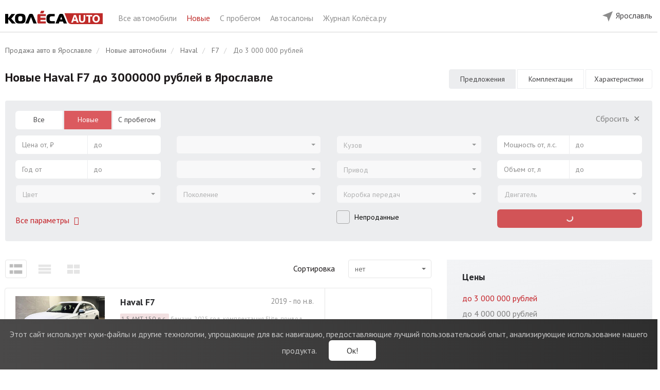

--- FILE ---
content_type: text/html; charset=UTF-8
request_url: https://yaroslavl.kolesa.ru/new-auto/haval/f7/price-3000000
body_size: 17982
content:
<!DOCTYPE html>
<html lang="ru" prefix="og: http://ogp.me/ns#">
<head>
    <meta charset="utf-8">
    <meta http-equiv="X-UA-Compatible" content="IE=edge">
    <meta name="viewport" content="width=device-width, initial-scale=1">
    <link rel="icon" href="https://yaroslavl.kolesa.ru/favicon.svg" type="image/svg+xml">
    <link rel="icon" href="https://yaroslavl.kolesa.ru/favicon.png" type="image/png">
    <link rel="icon" href="https://yaroslavl.kolesa.ru/favicon.ico" type="image/x-icon">

    <!-- CSRF Token -->
    <meta name="csrf-token" content="LtosJOjCSFjuBykAuW4svZwSvUr9BiL8Yi3Euuc8">

    <title>Хавейл F7 до 3000000 рублей в Ярославле: купить новый Haval F7 | Колёса Авто</title>
    <meta name="description" content="Объявления о продаже новых Хавейл F7 до 3000000 рублей в Ярославле. Узнать стоимость нового Haval F7 до 3000000 рублей у проверенных официальных дилеров – каталог Колёса Авто.">
    <meta name="keywords" content="Haval, Хавейл, F7, F7, 3000000, новые, цена, купить, Ярославль">
    <meta name="robots" content="index, follow">
    <link rel="canonical" href="https://yaroslavl.kolesa.ru/new-auto/haval/f7/price-3000000">
    <meta property="og:type" content="website">
<meta property="og:site_name" content="Колеса.ру - Авто от дилеров">
<meta property="og:url" content="https://yaroslavl.kolesa.ru/new-auto/haval/f7/price-3000000">
<meta property="og:title" content="Хавейл F7 до 3000000 рублей в Ярославле: купить новый Haval F7 | Колёса Авто">
<meta property="og:description" content="Объявления о продаже новых Хавейл F7 до 3000000 рублей в Ярославле. Узнать стоимость нового Haval F7 до 3000000 рублей у проверенных официальных дилеров – каталог Колёса Авто.">

    <meta name="format-detection" content="telephone=no">

    <meta name="yandex-verification" content="28f70e5bed4122f1" />
    <meta name="google-site-verification" content="RACsogdNQivL8CllYDGgCjLvoq5QYDf4Tl7Ns-6uYdg" />

    <style>@import url("https://fonts.googleapis.com/css?family=PT+Sans:400,700|PT+Serif:400,700&subset=cyrillic");</style>

    <link rel="stylesheet" href="https://yaroslavl.kolesa.ru/lm-assets/vendor-66095b70df.css">
    <link rel="stylesheet" href="https://yaroslavl.kolesa.ru/lm-assets/app-e5ef819fa0.css">

                <script type="text/javascript">
            dataLayer = [{
                'event': 'brandView',
                'region': 'Ярославль',
                'brand': 'Haval'
            }];
        </script>
    
    

    <!-- Yandex.Metrika counter -->
    <script type="text/javascript" >
       (function(m,e,t,r,i,k,a){m[i]=m[i]||function(){(m[i].a=m[i].a||[]).push(arguments)};
       m[i].l=1*new Date();
       for (var j = 0; j < document.scripts.length; j++) {if (document.scripts[j].src === r) { return; }}
       k=e.createElement(t),a=e.getElementsByTagName(t)[0],k.async=1,k.src=r,a.parentNode.insertBefore(k,a)})
       (window, document, "script", "https://mc.yandex.ru/metrika/tag.js", "ym");

       ym(52487587, "init", {
            clickmap:true,
            trackLinks:true,
            accurateTrackBounce:true,
            webvisor:true
       });
    </script>
    <!-- /Yandex.Metrika counter -->

    </head>

<body ng-app="carsApp" class="catalog-body">

    <div ng-controller="BaseController">

        

        <noscript><div><img src="https://mc.yandex.ru/watch/52487587" style="position:absolute; left:-9999px;" alt="" /></div></noscript>

        <header class="catalog-header">
    <div class="wrap">
        <div class="catalog-header-left hidden-xs hidden-sm">
            <div class="catalog-header-logo-block"> 
                <a href="https://yaroslavl.kolesa.ru" onclick="dataLayer.push({'event': 'clickLogo', 'region': 'Ярославль' })">
                    <img src="https://yaroslavl.kolesa.ru/catalog/images/logo.svg" class="catalog-header-logo">   
                </a>
            </div>
            <div class="catalog-header-title-block">
                <a href="https://yaroslavl.kolesa.ru/all-auto">
                    Все автомобили
                </a>
                <a href="https://yaroslavl.kolesa.ru/new-auto" class="active">
                    Новые
                </a>
                <a href="https://yaroslavl.kolesa.ru/used-auto">
                    С пробегом
                </a>
                <a href="https://yaroslavl.kolesa.ru/dealers">
                    Автосалоны
                </a>
                <a href="https://www.kolesa.ru/" rel="nofollow" target="_blank">
                    Журнал Колёса.ру
                </a>
                
            </div>
            
        </div>

        <div class="catalog-header-right">
            

            

            <div class="catalog-header-region-block" ng-controller="RegionsController" ng-cloak ng-init="init({&quot;id&quot;:19,&quot;state_id&quot;:75,&quot;name&quot;:&quot;\u042f\u0440\u043e\u0441\u043b\u0430\u0432\u043b\u044c&quot;,&quot;in_name&quot;:&quot;\u0432 \u042f\u0440\u043e\u0441\u043b\u0430\u0432\u043b\u0435&quot;,&quot;slug&quot;:&quot;yaroslavl&quot;,&quot;iso&quot;:&quot;&quot;,&quot;vehicles_count&quot;:343,&quot;sort&quot;:100,&quot;has_metro&quot;:0,&quot;created_at&quot;:&quot;2019-11-26 14:32:07&quot;,&quot;updated_at&quot;:&quot;2026-01-25 02:00:01&quot;,&quot;state&quot;:{&quot;id&quot;:75,&quot;name&quot;:&quot;\u042f\u0440\u043e\u0441\u043b\u0430\u0432\u0441\u043a\u0430\u044f \u043e\u0431\u043b\u0430\u0441\u0442\u044c&quot;,&quot;in_name&quot;:&quot;\u0432 \u042f\u0440\u043e\u0441\u043b\u0430\u0432\u0441\u043a\u043e\u0439 \u043e\u0431\u043b\u0430\u0441\u0442\u0438&quot;,&quot;slug&quot;:&quot;yaroslavskaya-oblast&quot;,&quot;iso&quot;:&quot;YAR&quot;,&quot;vehicles_count&quot;:343,&quot;sort&quot;:100,&quot;created_at&quot;:&quot;2020-01-21 14:25:40&quot;,&quot;updated_at&quot;:&quot;2026-01-25 02:00:02&quot;}})">
                <div class="desktop-region-block hidden-sm hidden-xs">
                    <div class="region-button">
                        <div class="chosen-city">
                            <img src="https://yaroslavl.kolesa.ru/catalog/images/mob-location.svg" alt="">
                            <span ng-click="showChoose()">{{ newRegion.name }}</span>
                        </div>

                        <div class="modal-window" ng-if="showChooseCity">
                            <div class="modal-city" ng-init="userRegionId = $parent.newRegion.id">
                                Укажите, пожалуйста, свой город.
                                <ui-select theme="bootstrap" ng-model="$parent.userRegionId"> 
                                    <ui-select-match placeholder="Название города" allow-clear="true">
                                        {{ $select.selected.name }}
                                    </ui-select-match>
                                    <ui-select-choices repeat="region.id as region in regions | filter: $select.search track by region.id ">
                                        <span ng-bind-html="region.name | highlight: $select.search"></span>
                                    </ui-select-choices>
                                </ui-select>
                                <span class="other-city" ng-click="userRegionId = 1">Москва</span>
                                <span class="other-city" ng-click="userRegionId = 14">Санкт-Петербург</span><br>
                                <button class="btn btn-red" ng-click="setRegion(userRegionId)">
                                    Сохранить
                                </button>
                            </div>
                        </div>

                        <div class="modal-window" ng-if="showConfirmCity">
                            <div class="modal-city confirm">
                                <div>
                                    Это ваш город?
                                </div>
                                <button class="btn btn-red" ng-click="hideChoose()">
                                    Да
                                </button>
                                <button class="btn btn-white-outline" ng-click="showChoose()">
                                    Нет
                                </button>
                            </div>
                        </div>
                    </div>
                </div>

                <div  class="mobile-header visible-xs visible-sm">  
                                        <div class="choose-city" ng-click="showChoose()">
                        <img src="https://yaroslavl.kolesa.ru/catalog/images/mob-location.svg" alt="">
                        <span>{{ newRegion.name }}</span>
                        <span class="button pull-right">Другой город</span>
                    </div>
                    
                    <div class="main-line">
                        <img src="https://yaroslavl.kolesa.ru/catalog/images/mob-menu.svg" alt="" class="main" id="mobile-menu-button" data-toggle="dropdown" aria-haspopup="true" aria-expanded="false">
                        
                                                    <a href="https://yaroslavl.kolesa.ru/new-auto/haval/f7">
                                            Haval F7
                                </a>
                        
                        <ul class="mobile-menu dropdown-menu" aria-labelledby="mobile-menu-button">
                            <li>
                                <a href="https://yaroslavl.kolesa.ru/all-auto">
                                    Главная
                                </a>
                            </li>
                            <li>
                                <a href="https://yaroslavl.kolesa.ru/new-auto" class="active">
                                    Новые автомобили
                                </a>
                            </li>
                            <li>
                                <a href="https://yaroslavl.kolesa.ru/used-auto">
                                    Авто с пробегом
                                </a>
                            </li>
                            <li>
                                <a href="https://yaroslavl.kolesa.ru/dealers">
                                    Автосалоны
                                </a>
                            </li>
                            <li>
                                <a href="https://www.kolesa.ru/" rel="nofollow" target="_blank">
                                    Журнал Колёса.ру
                                </a>
                            </li>
                        </ul>
                    </div>
                </div>

                <div class="modal-window mobile" ng-if="showChooseCity">
                    <div class="modal-city" ng-init="userRegionId = $parent.newRegion.id">
                        <div>
                            Укажите, пожалуйста, свой город.
                        </div>
                        <ui-select theme="bootstrap" ng-model="$parent.userRegionId"> 
                            <ui-select-match placeholder="Название города" allow-clear="true">
                                {{ $select.selected.name }}
                            </ui-select-match>
                            <ui-select-choices repeat="region.id as region in regions | filter: $select.search track by region.id ">
                                <span ng-bind-html="region.name | highlight: $select.search"></span>
                            </ui-select-choices>
                        </ui-select>
                        <span class="other-city" ng-click="userRegionId = 1">Москва</span>
                        <span class="other-city" ng-click="userRegionId = 14">Санкт-Петербург</span><br>
                        <button class="btn btn-red" ng-click="setRegion(userRegionId)">
                            Сохранить
                        </button>
                    </div>
                </div>

                <div class="modal-window mobile" ng-if="showConfirmCity">
                    <div class="modal-city confirm">
                        <div>
                            Это ваш город?
                        </div>
                        <div class="confirm-city visible-xs visible-sm">
                            <img src="https://yaroslavl.kolesa.ru/catalog/images/mob-location.svg" alt="">
                            <span>{{ newRegion.name }}</span>
                        </div>
                        <button class="btn btn-red" ng-click="hideChoose()">
                            Да
                        </button>
                        <button class="btn btn-white-outline" ng-click="showChoose()">
                            Нет
                        </button>
                    </div>
                </div>
            </div>
        </div>
    </div>
</header> 
        <main class="maincontent cars-catalog ">

            <!-- noindex -->
            <div class="notification-cookies">
                <div class="notification-block">
                    <span class="notification-label">
                        <span class="visible-xs">Мы собираем метаданные: <br>cookies и IP-адрес.</span>
                        <span class="hidden-xs">Этот сайт использует куки-файлы и другие технологии, упрощающие для вас навигацию, предоставляющие лучший пользовательский опыт, анализирующие использование нашего продукта.</span>
                    </span>
                    <button type="button" class="notification-button">Ок!</button>
                </div>
            </div>
            <!-- /noindex -->

            <div id="app">
                    <div class="wrap">
        <section class="main-sect">

            <ol class="breadcrumb hidden-sm hidden-xs" itemscope itemtype="http://schema.org/BreadcrumbList">
                        <li itemprop="itemListElement" itemscope itemtype="http://schema.org/ListItem">
                <a href="https://yaroslavl.kolesa.ru" itemscope itemtype="http://schema.org/Thing" itemprop="item">
                    <span itemprop="name">Продажа авто в Ярославле</span>
                </a>
                <meta itemprop="position" content="1" />
            </li>
                                <li itemprop="itemListElement" itemscope itemtype="http://schema.org/ListItem">
                <a href="https://yaroslavl.kolesa.ru/new-auto" itemscope itemtype="http://schema.org/Thing" itemprop="item">
                    <span itemprop="name">Новые автомобили</span>
                </a>
                <meta itemprop="position" content="2" />
            </li>
                                <li itemprop="itemListElement" itemscope itemtype="http://schema.org/ListItem">
                <a href="https://yaroslavl.kolesa.ru/new-auto/haval" itemscope itemtype="http://schema.org/Thing" itemprop="item">
                    <span itemprop="name">Haval</span>
                </a>
                <meta itemprop="position" content="3" />
            </li>
                                <li itemprop="itemListElement" itemscope itemtype="http://schema.org/ListItem">
                <a href="https://yaroslavl.kolesa.ru/new-auto/haval/f7" itemscope itemtype="http://schema.org/Thing" itemprop="item">
                    <span itemprop="name">F7</span>
                </a>
                <meta itemprop="position" content="4" />
            </li>
                                <li class="active" itemprop="itemListElement" itemscope itemtype="http://schema.org/ListItem">
                <span itemprop="name">До 3 000 000 рублей</span>
                <meta itemprop="position" content="5" />
            </li>
            </ol>

            
            <div  class="model-title" >
                <h1>Новые Haval F7 до 3000000 рублей в Ярославле</h1>

                
                <div class="main-page-text"></div>

                                    <div class="model-nav">

                                                                                    <span class="model-nav-tab model-nav-tab-active">
                                    Предложения
                                </span>
                            
                                                            <button type="button" class="model-nav-tab" onclick="window.open('https://auto.kolesa.ru/all-auto/haval/f7/configuration', '_blank')">
                                    Комплектации
                                </button>
                                <button type="button" class="model-nav-tab" onclick="window.open('https://auto.kolesa.ru/all-auto/haval/f7/characteristics', '_blank')">
                                    Характеристики
                                </button>
                                                                        </div>
                            </div>

            <div ng-controller="FiltersController" ng-init="init({&quot;is_used&quot;:false,&quot;max_price&quot;:&quot;3000000&quot;,&quot;region_id&quot;:19,&quot;make_id&quot;:167,&quot;model_id&quot;:2266})">
                <!-- noindex -->
<div class="mobile-show-filters-button visible-xs visible-sm">
    <img src="https://yaroslavl.kolesa.ru/catalog/images/filters.svg" ng-click="showMore = true; modalOpenClose(true, 'html')">
</div>


<div class="filters-wrap common-filters used-filters" ng-cloak>
    <div class="well well-filter hidden-xs hidden-sm" ng-class="{'open-well-filter': showMore}">
        <div class="row">
            <div class="col-lg-3 col-md-4">
                                <div class="form-group">
                    <ul class="radio-form-group">
                        <li class="radio-item" ng-class="{ active: catalogType === 'all-auto' }">
                            <a href="https://yaroslavl.kolesa.ru/all-auto" ng-click="changeCatalogType('all-auto', $event)">Все</a>
                        </li>
                        <li class="radio-item" ng-class="{ active: catalogType === 'new-auto' }">
                            <a href="https://yaroslavl.kolesa.ru/new-auto" ng-click="changeCatalogType('new-auto', $event)">Новые</a>
                        </li>
                        <li class="radio-item" ng-class="{ active: catalogType === 'used-auto' }">
                            <a href="https://yaroslavl.kolesa.ru/used-auto" ng-click="changeCatalogType('used-auto', $event)">С пробегом</a>
                        </li>
                    </ul>
                </div>
                
                
                <div class="form-group">
                    <div class="range-form-group">
                        <span class="range-input-min">
                            <span ng-if="ranges.min_price">{{ ranges.min_price | number }} ₽</span>
                            <span ng-if="!ranges.min_price" class="text-muted">Цена от, ₽</span>
                        </span>
                        <input class="range-input-min select-focus-input" ng-model="ranges.min_price" input-currency type="text" autocomplete="off" placeholder="Цена от, ₽">
                    </div>

                    <div class="range-form-group">
                        <span class="range-input-max">
                            <span ng-if="ranges.max_price">{{ ranges.max_price | number }} ₽</span>
                            <span ng-if="!ranges.max_price" class="text-muted">до</span>
                        </span>
                        <input class="range-input-max select-focus-input" ng-model="ranges.max_price" input-currency type="text" autocomplete="off" placeholder="до">
                    </div>
                </div>


                <div class="form-group">
                    <div class="range-form-group">
                        <span class="range-input-min">
                            <span ng-if="ranges.min_year">{{ ranges.min_year }}</span>
                            <span ng-if="!ranges.min_year" class="text-muted">Год от</span>
                        </span>
                        <input class="range-input-min select-focus-input" ng-model="ranges.min_year" type="text" autocomplete="off" placeholder="Год от">
                    </div>
                    <div class="range-form-group">
                        <span class="range-input-max">
                            <span ng-if="ranges.max_year">{{ ranges.max_year }}</span>
                            <span ng-if="!ranges.max_year" class="text-muted">до</span>
                        </span>
                        <input class="range-input-max select-focus-input" ng-model="ranges.max_year" type="text" autocomplete="off" placeholder="до">
                    </div>
                </div>


                <div class="form-group color-select">
                    <ui-select theme="bootstrap" ng-model="query.color" ng-disabled="!colors.length" ng-change="changeColor()" uis-open-close="modalOpenClose(isOpen, '.additional-filter')">
                        <ui-select-match placeholder="Цвет">
                            {{ $select.selected.name }}
                        </ui-select-match>

                        <ui-select-choices repeat="color.color as color in colors | filter: $select.search track by color.color">              
                            <div ng-if="color.name" ng-click="(color.color == query.color) && $select.clear($event)" ng-class="{ 'color-muted': !counters.params.color[color.color] }" class="{{'color-select-'+color.color }}" title="{{ color.name }}">
                                <span ng-bind-html="color.name | highlight: $select.search"></span>
                            </div>

                            <div ng-if="color._name" class="text-muted btn-color-cancel" ng-click="$select.clear($event)">
                                {{ color._name }}
                            </div>
                        </ui-select-choices>
                    </ui-select>
                </div>


                <div class="form-group hidden-lg">
                    <div class="range-form-group">
                        <span class="range-input-min">
                            <span ng-if="ranges.min_capacity">{{ ranges.min_capacity }} л.с.</span>
                            <span ng-if="!ranges.min_capacity" class="text-muted">Мощность от, л.с.</span>
                        </span>
                        <input class="range-input-min select-focus-input" ng-model="ranges.min_capacity" type="text" autocomplete="off" placeholder="Мощность от, л.с.">
                    </div>

                    <div class="range-form-group">
                        <span class="range-input-max">
                            <span ng-if="ranges.max_capacity">{{ ranges.max_capacity }} л.с.</span>
                            <span ng-if="!ranges.max_capacity" class="text-muted">до</span>
                        </span>
                        <input class="range-input-max select-focus-input" ng-model="ranges.max_capacity" type="text" autocomplete="off" placeholder="до">
                    </div>
                </div>


                <div class="filter-buttons">
                    <div class="add-filter-btn">
                        <span class="text-red" style="cursor: pointer;" ng-click="showMore = true" ng-hide="showMore" onclick='yaCounter7276219 && yaCounter7276219.reachGoal("alloptions");'>
                            Все параметры
                            <span class="fa fa-fw fa-angle-down"></span>
                        </span>

                        <span class="text-muted" style="cursor: pointer;" ng-click="showMore = false" ng-show="showMore">
                            Свернуть
                            <span class="fa fa-fw fa-angle-up"></span>
                        </span>
                    </div>
                </div>
            </div>



            <div class="col-lg-3 col-md-4">
                <div class="empty-filter-field"></div>

                <div class="form-group">
                    <ui-select theme="bootstrap" ng-model="query.make_id" ng-disabled="!filterMakes.length" ng-change="loadModels(query.make_id)">
                        <ui-select-match placeholder="Марка">
                            {{ $select.selected.name }}
                        </ui-select-match>
                        <ui-select-choices repeat="make.id as make in filterMakes | filter: $select.search track by $index">
                            <div ng-if="make._name" ng-click="$select.clear($event)" class="clear-choice">
                                {{ make._name }}
                            </div>
                            <div ng-if="make.name" ng-class="{ 'muted-choice': !counters.params.make_id[make.id], 'main-choice': $index <= filterMainMakesCount - 1, 'divided-choice': $index == filterMainMakesCount - 1}">
                                <span ng-bind-html="make.name | highlight: $select.search"></span>
                                <span ng-if="counters.params.make_id[make.id]">({{ counters.params.make_id[make.id] | number: 0}})</span>
                            </div>
                        </ui-select-choices>
                    </ui-select>
                </div>


                <div class="form-group">
                    <ui-select theme="bootstrap" ng-model="query.model_id" ng-disabled="!query.make_id || !filterModels.length"  ng-change="loadGenerations(query.model_id)">
                        <ui-select-match placeholder="Модель">
                            {{ $select.selected.name }}
                        </ui-select-match>
                        <ui-select-choices repeat="model.id as model in filterModels | filter: $select.search track by $index">
                            <div ng-if="model._name" ng-click="$select.clear($event)" class="clear-choice">
                                {{ model._name }}
                            </div>
                            <div ng-if="model.name" ng-class="{ 'muted-choice': !counters.params.model_id[model.id], 'main-choice': $index <= filterMainModelsCount - 1, 'divided-choice': $index == filterMainModelsCount - 1}">
                                <span ng-bind-html="model.name | highlight: $select.search"></span>
                                <span ng-if="counters.params.model_id[model.id]">({{ counters.params.model_id[model.id] | number: 0}})</span>
                            </div>
                        </ui-select-choices>
                    </ui-select>
                </div>


                <div class="form-group" ng-show="catalogType == 'new-auto' || catalogType == 'all-auto'">
                    <ui-select theme="bootstrap" ng-model="query.generation_id" ng-disabled="!query.model_id || !generations.length">
                        <ui-select-match placeholder="Поколение">
                            {{ $select.selected.name }}
                        </ui-select-match>
                        <ui-select-choices repeat="generation.id as generation in generations | filter: $select.search track by generation.id">
                            <div ng-if="generation._name" ng-click="$select.clear($event)">
                                {{ generation._name }}
                            </div>
                            <div ng-if="generation.name" ng-class="{ 'text-muted': !counters.params.generation_id[generation.id] }">
                                <span ng-bind-html="generation.name | highlight: $select.search"></span>
                                <span ng-if="counters.params.generation_id[generation.id]">({{ counters.params.generation_id[generation.id] | number: 0}})</span>
                            </div>
                        </ui-select-choices>
                    </ui-select>
                </div>


                <div class="form-group" ng-show="catalogType == 'used-auto'">
                    <div class="range-form-group">
                        <span class="range-input-min">
                            <span ng-if="ranges.min_run">{{ ranges.min_run | number }} км</span>
                            <span ng-if="!ranges.min_run" class="text-muted">Пробег от, км</span>
                        </span>
                        <input class="range-input-min select-focus-input" ng-model="ranges.min_run" input-currency type="text" autocomplete="off" placeholder="Пробег от, км">
                    </div>

                    <div class="range-form-group">
                        <span class="range-input-max">
                            <span ng-if="ranges.max_run">{{ ranges.max_run | number }} км</span>
                            <span ng-if="!ranges.max_run" class="text-muted">до</span>
                        </span>
                        <input class="range-input-max select-focus-input" ng-model="ranges.max_run" input-currency type="text" autocomplete="off" placeholder="до">
                    </div>
                </div>


                <div class="form-group hidden-lg">
                    <div class="range-form-group">
                        <span class="range-input-min">
                            <span ng-if="ranges.min_engine_vol">{{ ranges.min_engine_vol }} л</span>
                            <span ng-if="!ranges.min_engine_vol" class="text-muted">Объем от, л</span>
                        </span>
                        <input class="range-input-min select-focus-input" ng-model="ranges.min_engine_vol" type="text" autocomplete="off" placeholder="Объем от, л">
                    </div>

                    <div class="range-form-group">
                        <span class="range-input-max">
                            <span ng-if="ranges.max_engine_vol">{{ ranges.max_engine_vol }} л</span>
                            <span ng-if="!ranges.max_engine_vol" class="text-muted">до</span>
                        </span>
                        <input class="range-input-max select-focus-input" ng-model="ranges.max_engine_vol" type="text" autocomplete="off" placeholder="до">
                    </div>
                </div>

                <div class="filter-main-checkbox hidden-lg">
                    <div class="checkbox">
                        <label>
                            <input type="checkbox" ng-model="query.unsold">
                            <span class="label">Непроданные</span>
                        </label>
                    </div>
                </div>
            </div>



            <div class="col-lg-3 col-md-4">
                <div class="empty-filter-field hidden-md"></div>

                <div class="clear-filter-btn hidden-lg">
                    <span class="text-muted" style="cursor: pointer;" ng-click="clearQuery()" ng-show="!isQueryEmpty">
                        Сбросить
                        <span class="fa fa-fw">&#x2715;</span>
                    </span>
                </div>

                <div class="form-group">
                    <ui-select theme="bootstrap" ng-model="query.body" ng-disabled="!bodies.length" ng-change="changeBody()">
                        <ui-select-match placeholder="Кузов" allow-clear="true">{{ $select.selected.name }}</ui-select-match>
                        <ui-select-choices repeat="body.body as body in bodies | filter: $select.search track by body.body">
                            <div ng-if="body._name" ng-click="$select.clear($event)">
                                {{ body._name }}
                            </div>
                            <div ng-if="body.name" ng-class="{ 'text-muted': !counters.params.body[body.body] }">
                                <span ng-bind-html="body.name | highlight: $select.search"></span>
                                <span ng-if="counters.params.body[body.body]">({{ counters.params.body[body.body] | number: 0}})</span>
                            </div>
                        </ui-select-choices>
                    </ui-select>
                </div>


                <div class="form-group">
                    <ui-select theme="bootstrap" ng-model="query.actuator" ng-disabled="!actuators.length" ng-change="changeActuator()">
                        <ui-select-match placeholder="Привод" allow-clear="true">{{ $select.selected.name }}</ui-select-match>
                        <ui-select-choices repeat="actuator.actuator as actuator in actuators | filter: $select.search track by actuator.actuator">
                            <div ng-if="actuator._name" ng-click="$select.clear($event)">
                                {{ actuator._name }}
                            </div>
                            <div ng-if="actuator.name" ng-class="{ 'text-muted': !counters.params.actuator[actuator.actuator] }">
                                <span ng-bind-html="actuator.name | highlight: $select.search"></span>
                                <span ng-if="counters.params.actuator[actuator.actuator]">({{ counters.params.actuator[actuator.actuator] | number: 0}})</span>
                            </div>
                        </ui-select-choices>
                    </ui-select>
                </div> 


                <div class="form-group">
                    <ui-select theme="bootstrap" ng-model="query.gear_box" ng-disabled="!gear_boxes.length" ng-change="changeGearBox()">
                        <ui-select-match placeholder="Коробка передач" allow-clear="true">{{ $select.selected.name }}</ui-select-match>
                        <ui-select-choices repeat="gear_box.gear_box as gear_box in gear_boxes | filter: $select.search track by gear_box.gear_box">
                            <div ng-if="gear_box._name" ng-click="$select.clear($event)">
                                {{ gear_box._name }}
                            </div>
                            <div ng-if="gear_box.name" ng-class="{ 'text-muted': !counters.params.gear_box[gear_box.gear_box] }">
                                <span ng-bind-html="gear_box.name | highlight: $select.search"></span>
                                <span ng-if="counters.params.gear_box[gear_box.gear_box]">({{ counters.params.gear_box[gear_box.gear_box] | number: 0}})</span>
                            </div>
                        </ui-select-choices>
                    </ui-select>
                </div>


                <div class="filter-main-checkbox visible-lg">
                    <div class="checkbox">
                        <label>
                            <input type="checkbox" ng-model="query.unsold">
                            <span class="label">Непроданные</span>
                        </label>
                    </div>
                </div>


                <div class="form-group hidden-lg">
                    <ui-select theme="bootstrap" ng-model="query.fuel_engine" ng-disabled="!fuel_engines.length" ng-change="changeEngine()">
                        <ui-select-match placeholder="Двигатель" allow-clear="true">{{ $select.selected.name }}</ui-select-match>
                        <ui-select-choices repeat="engine.fuel_engine as engine in fuel_engines | filter: $select.search track by engine.fuel_engine">
                            <div ng-if="engine._name" ng-click="$select.clear($event)">
                                {{ engine._name }}
                            </div>
                            <div ng-if="engine.name" ng-class="{ 'text-muted': !counters.params.fuel_engine[engine.fuel_engine] }">
                                <span ng-bind-html="engine.name | highlight: $select.search"></span>
                                <span ng-if="counters.params.fuel_engine[engine.fuel_engine]">({{ counters.params.fuel_engine[engine.fuel_engine] | number: 0}})</span>
                            </div>
                        </ui-select-choices>
                    </ui-select>
                </div>


                <div class="filter-offers-button hidden-lg">
                    <button class="btn btn-red" style="width: 100%; text-transform: none;" ng-disabled="loadingResults" ng-click="catchAllStat({'event': 'filterSearch', 'region': 'Ярославль' }); showResults()">
                        <span ng-if="loadingResults" class="results-button"><span class="spinner-icon"></span></span>
                        <span ng-if="!loadingResults">
                            <span ng-if="count" ng-bind="count | number: 0 | transChoices: 'предложений|предложение|предложения'"></span>
                            <span ng-if="!count">Нет предложений</span>
                        </span>
                    </button>
                </div>
            </div>


            <div class="col-lg-3 hidden-md">
                <div class="clear-filter-btn">
                    <span class="text-muted" style="cursor: pointer;" ng-click="clearQuery()" ng-show="!isQueryEmpty">
                        Сбросить
                        <span class="fa fa-fw">&#x2715;</span>
                    </span>
                </div>

                <div class="form-group">
                    <div class="range-form-group">
                        <span class="range-input-min">
                            <span ng-if="ranges.min_capacity">{{ ranges.min_capacity }} л.с.</span>
                            <span ng-if="!ranges.min_capacity" class="text-muted">Мощность от, л.с.</span>
                        </span>
                        <input class="range-input-min select-focus-input" ng-model="ranges.min_capacity" type="text" autocomplete="off" placeholder="Мощность от, л.с.">
                    </div>

                    <div class="range-form-group">
                        <span class="range-input-max">
                            <span ng-if="ranges.max_capacity">{{ ranges.max_capacity }} л.с.</span>
                            <span ng-if="!ranges.max_capacity" class="text-muted">до</span>
                        </span>
                        <input class="range-input-max select-focus-input" ng-model="ranges.max_capacity" type="text" autocomplete="off" placeholder="до">
                    </div>
                </div>


                <div class="form-group">
                    <div class="range-form-group">
                        <span class="range-input-min">
                            <span ng-if="ranges.min_engine_vol">{{ ranges.min_engine_vol }} л</span>
                            <span ng-if="!ranges.min_engine_vol" class="text-muted">Объем от, л</span>
                        </span>
                        <input class="range-input-min select-focus-input" ng-model="ranges.min_engine_vol" type="text" autocomplete="off" placeholder="Объем от, л">
                    </div>

                    <div class="range-form-group">
                        <span class="range-input-max">
                            <span ng-if="ranges.max_engine_vol">{{ ranges.max_engine_vol }} л</span>
                            <span ng-if="!ranges.max_engine_vol" class="text-muted">до</span>
                        </span>
                        <input class="range-input-max select-focus-input" ng-model="ranges.max_engine_vol" type="text" autocomplete="off" placeholder="до">
                    </div>
                </div>
 

                <div class="form-group">
                    <ui-select theme="bootstrap" ng-model="query.fuel_engine" ng-disabled="!fuel_engines.length" ng-change="changeEngine()">
                        <ui-select-match placeholder="Двигатель" allow-clear="true">{{ $select.selected.name }}</ui-select-match>
                        <ui-select-choices repeat="engine.fuel_engine as engine in fuel_engines | filter: $select.search track by engine.fuel_engine">
                            <div ng-if="engine._name" ng-click="$select.clear($event)">
                                {{ engine._name }}
                            </div>
                            <div ng-if="engine.name" ng-class="{ 'text-muted': !counters.params.fuel_engine[engine.fuel_engine] }">
                                <span ng-bind-html="engine.name | highlight: $select.search"></span>
                                <span ng-if="counters.params.fuel_engine[engine.fuel_engine]">({{ counters.params.fuel_engine[engine.fuel_engine] | number: 0}})</span>
                            </div>
                        </ui-select-choices>
                    </ui-select>
                </div>

                <div class="filter-offers-button">
                    <button class="btn btn-red" style="width: 100%; text-transform: none;" ng-disabled="loadingResults" ng-click="catchAllStat({'event': 'filterSearch', 'region': 'Ярославль' }); showResults()">
                        <span ng-if="loadingResults" class="results-button"><span class="spinner-icon"></span></span>
                        <span ng-if="!loadingResults">
                            <span ng-if="count" ng-bind="count | number: 0 | transChoices: 'предложений|предложение|предложения'"></span>
                            <span ng-if="!count">Нет предложений</span>
                        </span>
                    </button>
                </div>
            </div>
        </div>
    </div>


    <div class="additional-filter" ng-if="showMore" ng-class="{ 'hidden-md hidden-lg': catalogType == 'used' }">
        <div class="header visible-xs visible-sm">
            <img src="https://yaroslavl.kolesa.ru/catalog/images/right-arrow.svg" ng-click="$parent.showMore = false; modalOpenClose(false, 'html')">
            <span>Фильтры</span>
            <span class="pull-right" ng-click="clearQuery()">СБРОСИТЬ</span>
        </div>


        <div class="button-wrap fixed visible-xs visible-sm">
            <button class="btn btn-red" ng-disabled="loadingResults" ng-click="catchAllStat({'event': 'filterSearch', 'region': 'Ярославль' }); showResults()">
                <span ng-if="loadingResults" class="results-button"><span class="spinner-icon"></span></span>
                <span ng-if="!loadingResults">
                    <span ng-if="count" ng-bind="count | number: 0 | transChoices: 'предложений|предложение|предложения'"></span>
                    <span ng-if="!count">Нет предложений</span>
                </span>
            </button>
        </div>


        <div class="row content">
            <div class="col-md-3">
                <div class="visible-xs visible-sm">
                    <label class="control-filter-label" ng-click="showMain = !showMain" ng-class="{'open': showMain }">Основные</label>
                    <div class="add-filter-content" ng-class="{ 'hidden-xs hidden-sm': !showMain }">

                                                <div class="form-group">
                            <div class="radio-form-group">
                                <label class="radio-item" ng-class="{ active: catalogType === 'all-auto' }">
                                    <a href="https://yaroslavl.kolesa.ru/all-auto" ng-click="changeCatalogType('all-auto', $event)">Все</a>
                                </label>
                                <label class="radio-item" ng-class="{ active: catalogType === 'new-auto' }">
                                    <a href="https://yaroslavl.kolesa.ru/new-auto" ng-click="changeCatalogType('new-auto', $event)">Новые</a>
                                </label>
                                <label class="radio-item" ng-class="{ active: catalogType === 'used-auto' }">
                                    <a href="https://yaroslavl.kolesa.ru/used-auto" ng-click="changeCatalogType('used-auto', $event)">С пробегом</a>
                                </label>
                            </div>
                        </div>
                                                
                        <div class="form-group">
                            <ui-select theme="bootstrap" ng-model="query.make_id" ng-disabled="!makes.length" ng-change="loadModels(query.make_id)" uis-open-close="modalOpenClose(isOpen, '.additional-filter')">
                                <ui-select-match placeholder="Марка">
                                    {{ $select.selected.name }}
                                </ui-select-match>
                                <ui-select-choices repeat="make.id as make in makes | filter: $select.search track by make.id">
                                    <div ng-if="make._name" ng-click="$select.clear($event)">
                                        {{ make._name }}
                                    </div>
                                    <div ng-if="make.name" ng-class="{ 'text-muted': !counters.params.make_id[make.id], 'main-choice': make.isMain}" }">
                                        <span ng-bind-html="make.name | highlight: $select.search"></span>
                                        <span ng-if="counters.params.make_id[make.id]">({{ counters.params.make_id[make.id] | number: 0}})</span>
                                    </div>
                                </ui-select-choices>
                            </ui-select>
                        </div>


                        <div class="form-group">
                            <ui-select theme="bootstrap" ng-model="query.model_id" ng-disabled="!query.make_id || !models.length" ng-change="loadGenerations(query.model_id)" uis-open-close="modalOpenClose(isOpen, '.additional-filter')">
                                <ui-select-match placeholder="Модель">
                                    {{ $select.selected.name }}
                                </ui-select-match>
                                <ui-select-choices repeat="model.id as model in models | filter: $select.search track by model.id">
                                    <div ng-if="model._name" ng-click="$select.clear($event)">
                                        {{ model._name }}
                                    </div>
                                    <div ng-if="model.name" ng-class="{ 'text-muted': !counters.params.model_id[model.id], 'main-choice': model.isMain}" }">
                                        <span ng-bind-html="model.name | highlight: $select.search"></span>
                                        <span ng-if="counters.params.model_id[model.id]">({{ counters.params.model_id[model.id] | number: 0}})</span>
                                    </div>
                                </ui-select-choices>
                            </ui-select>
                        </div>


                        <div class="form-group" ng-show="catalogType != 'used-auto'">
                            <ui-select theme="bootstrap" ng-model="query.generation_id" ng-disabled="!query.model_id || !generations.length" uis-open-close="modalOpenClose(isOpen, '.additional-filter')">
                                <ui-select-match placeholder="Поколение">
                                    {{ $select.selected.name }}
                                </ui-select-match>
                                <ui-select-choices repeat="generation.id as generation in generations | filter: $select.search track by generation.id">
                                    <div ng-if="generation._name" ng-click="$select.clear($event)">
                                        {{ generation._name }}
                                    </div>
                                    <div ng-if="generation.name" ng-class="{ 'text-muted': !counters.params.generation_id[generation.id] }">
                                        <span ng-bind-html="generation.name | highlight: $select.search"></span>
                                        <span ng-if="counters.params.generation_id[generation.id]">({{ counters.params.generation_id[generation.id] | number: 0}})</span>
                                    </div>
                                </ui-select-choices>
                            </ui-select>
                        </div>


                        <div class="form-group" ng-show="catalogType == 'used'">
                            <label class="control-label">Пробег, км</label>
                            <div class="row">
                                <div class="col-xs-6 col-md-4">
                                    <p class="input-range-group">
                                        <input class="form-control select-focus-input" ng-model="ranges.min_run" input-currency type="text" autocomplete="off" placeholder="{{ counters.ranges.min_run | number }}">
                                        <span class="visible-xs visible-sm">от</span>
                                    </p>
                                </div>
                                <div class="col-xs-6 col-md-4">
                                    <p class="input-range-group">
                                        <input class="form-control select-focus-input" ng-model="ranges.max_run" input-currency type="text" autocomplete="off" placeholder="{{ counters.ranges.max_run | number }}">
                                        <span class="visible-xs visible-sm">до</span>
                                    </p>
                                </div>
                            </div>
                        </div>


                        <div class="form-group color-select">
                            <ui-select theme="bootstrap" ng-model="query.color" ng-disabled="!colors.length" ng-change="changeColor()" uis-open-close="modalOpenClose(isOpen, '.additional-filter')">
                                <ui-select-match placeholder="Цвет">
                                    {{ $select.selected.name }}
                                </ui-select-match>
                                <ui-select-choices repeat="color.color as color in colors | filter: $select.search track by color.color">            
                                    <div ng-if="color.name" ng-click="(color.color == query.color) && $select.clear($event)" ng-class="{ 'color-muted': !counters.params.color[color.color] }" class="{{'color-select-'+color.color }}" title="{{ color.name }}">
                                        <span ng-bind-html="color.name | highlight: $select.search"></span>
                                    </div>
                                    <div ng-if="color._name" class="text-muted btn-color-cancel" ng-click="$select.clear($event)">
                                        {{ color._name }}
                                    </div>
                                </ui-select-choices>
                            </ui-select>
                        </div>


                        <div class="form-group">
                            <label class="control-label">Цена, ₽</label>
                            <div class="row">
                                <div class="col-xs-6 col-md-4">
                                    <p class="input-range-group">
                                        <input class="form-control select-focus-input" ng-model="ranges.min_price" input-currency type="text" autocomplete="off" placeholder="{{ counters.ranges.min_price }}">
                                        <span class="visible-xs visible-sm">от</span>
                                    </p>
                                </div>

                                <div class="col-xs-6 col-md-4">
                                    <p class="input-range-group">
                                        <input class="form-control select-focus-input" ng-model="ranges.max_price" input-currency type="text" autocomplete="off" placeholder="{{ counters.ranges.max_price }}">
                                        <span class="visible-xs visible-sm">до</span>
                                    </p>
                                </div>
                            </div>
                        </div>


                        <div class="form-group">
                            <label class="control-label">Год</label>
                            <div class="row">
                                <div class="col-xs-6 col-md-4">
                                    <p class="input-range-group">
                                        <input class="form-control" ng-model="ranges.min_year" type="text" autocomplete="off" placeholder="{{ counters.ranges.min_year }}">
                                        <span class="visible-xs visible-sm">от</span>
                                    </p>
                                </div>
                                <div class="col-xs-6 col-md-4">
                                    <p class="input-range-group">
                                        <input class="form-control" ng-model="ranges.max_year" type="text" autocomplete="off" placeholder="{{ counters.ranges.max_year }}">
                                        <span class="visible-xs visible-sm">до</span>
                                    </p>
                                </div>
                            </div>
                        </div>


                        <div class="form-group">
                            <ui-select theme="bootstrap" ng-model="query.body" ng-disabled="!bodies.length" ng-change="changeBody()" uis-open-close="modalOpenClose(isOpen, '.additional-filter')">
                                <ui-select-match placeholder="Кузов" allow-clear="true">{{ $select.selected.name }}</ui-select-match>
                                <ui-select-choices repeat="body.body as body in bodies | filter: $select.search track by body.body">
                                    <div ng-if="body._name" ng-click="$select.clear($event)">
                                        {{ body._name }}
                                    </div>
                                    <div ng-if="body.name" ng-class="{ 'text-muted': !counters.params.body[body.body] }">
                                        <span ng-bind-html="body.name | highlight: $select.search"></span>
                                        <span ng-if="counters.params.body[body.body]">({{ counters.params.body[body.body] | number: 0}})</span>
                                    </div>
                                </ui-select-choices>
                            </ui-select>
                        </div>


                        <div class="form-group">
                            <ui-select theme="bootstrap" ng-model="query.actuator" ng-disabled="!actuators.length" ng-change="changeActuator()" uis-open-close="modalOpenClose(isOpen, '.additional-filter')">
                                <ui-select-match placeholder="Привод" allow-clear="true">{{ $select.selected.name }}</ui-select-match>
                                <ui-select-choices repeat="actuator.actuator as actuator in actuators | filter: $select.search track by actuator.actuator">
                                    <div ng-if="actuator._name" ng-click="$select.clear($event)">
                                        {{ actuator._name }}
                                    </div>
                                    <div ng-if="actuator.name" ng-class="{ 'text-muted': !counters.params.actuator[actuator.actuator] }">
                                        <span ng-bind-html="actuator.name | highlight: $select.search"></span>
                                        <span ng-if="counters.params.actuator[actuator.actuator]">({{ counters.params.actuator[actuator.actuator] | number: 0}})</span>
                                    </div>
                                </ui-select-choices>
                            </ui-select>
                        </div> 


                        <div class="form-group">
                            <ui-select theme="bootstrap" ng-model="query.gear_box" ng-disabled="!gear_boxes.length" ng-change="changeGearBox()" uis-open-close="modalOpenClose(isOpen, '.additional-filter')">
                                <ui-select-match placeholder="Коробка передач" allow-clear="true">{{ $select.selected.name }}</ui-select-match>
                                <ui-select-choices repeat="gear_box.gear_box as gear_box in gear_boxes | filter: $select.search track by gear_box.gear_box">
                                    <div ng-if="gear_box._name" ng-click="$select.clear($event)">
                                        {{ gear_box._name }}
                                    </div>
                                    <div ng-if="gear_box.name" ng-class="{ 'text-muted': !counters.params.gear_box[gear_box.gear_box] }">
                                        <span ng-bind-html="gear_box.name | highlight: $select.search"></span>
                                        <span ng-if="counters.params.gear_box[gear_box.gear_box]">({{ counters.params.gear_box[gear_box.gear_box] | number: 0}})</span>
                                    </div>
                                </ui-select-choices>
                            </ui-select>
                        </div>


                        <div class="form-group">
                            <ui-select theme="bootstrap" ng-model="query.fuel_engine" ng-disabled="!fuel_engines.length" ng-change="changeEngine()" uis-open-close="modalOpenClose(isOpen, '.additional-filter')">
                                <ui-select-match placeholder="Двигатель" allow-clear="true">{{ $select.selected.name }}</ui-select-match>
                                <ui-select-choices repeat="engine.fuel_engine as engine in fuel_engines | filter: $select.search track by engine.fuel_engine">
                                    <div ng-if="engine._name" ng-click="$select.clear($event)">
                                        {{ engine._name }}
                                    </div>
                                    <div ng-if="engine.name" ng-class="{ 'text-muted': !counters.params.fuel_engine[engine.fuel_engine] }">
                                        <span ng-bind-html="engine.name | highlight: $select.search"></span>
                                        <span ng-if="counters.params.fuel_engine[engine.fuel_engine]">({{ counters.params.fuel_engine[engine.fuel_engine] | number: 0}})</span>
                                    </div>
                                </ui-select-choices>
                            </ui-select>
                        </div>


                        <div class="form-group">
                            <label class="control-label">Мощность, л.с.</label>
                            <div class="row">
                                <div class="col-xs-6 col-md-4">
                                    <p class="input-range-group">
                                        <input class="form-control" ng-model="ranges.min_capacity" type="text" autocomplete="off" placeholder="{{ counters.ranges.min_capacity }}">
                                        <span class="visible-xs visible-sm">от</span>
                                    </p>
                                </div>
                                <div class="col-xs-6 col-md-4">
                                    <p class="input-range-group">
                                        <input class="form-control" ng-model="ranges.max_capacity" type="text" autocomplete="off" placeholder="{{ counters.ranges.max_capacity }}">
                                        <span class="visible-xs visible-sm">до</span>
                                    </p>
                                </div>
                            </div>
                        </div>


                        <div class="form-group">
                            <label class="control-label">Объем, л.</label>
                            <div class="row">
                                <div class="col-xs-6 col-md-4">
                                    <p class="input-range-group">
                                        <input class="form-control" ng-model="ranges.min_engine_vol" type="text" autocomplete="off" placeholder="{{ counters.ranges.min_engine_vol }}">
                                        <span class="visible-xs visible-sm">от</span>
                                    </p>
                                </div>
                                <div class="col-xs-6 col-md-4">
                                    <p class="input-range-group">
                                        <input class="form-control" ng-model="ranges.max_engine_vol" type="text" autocomplete="off" placeholder="{{ counters.ranges.max_engine_vol }}">
                                        <span class="visible-xs visible-sm">до</span>
                                    </p>
                                </div>
                            </div>
                        </div>

                        <div class="filter-main-checkbox">
                            <div class="checkbox">
                                <label>
                                    <input type="checkbox" ng-model="query.unsold">
                                    <span class="label">Непроданные</span>
                                </label>
                            </div>
                        </div>
                    </div>
                </div>


                <label class="control-filter-label" ng-click="$parent.showExterior = !$parent.showExterior" ng-class="{ 'open': showExterior }">Экстерьер</label>

                <div class="add-filter-content" ng-class="{ 'hidden-xs hidden-sm': !$parent.showExterior }">
                    <div class="form-group">
                        <ui-select theme="bootstrap" ng-model="query.wheels" ng-disabled="!wheels.length" ng-change="changeColor()" uis-open-close="modalOpenClose(isOpen, '.additional-filter')">
                            <ui-select-match placeholder="Размер дисков">
                                {{ $select.selected.name }}"
                            </ui-select-match>
                            <ui-select-choices repeat="wheel.wheels as wheel in wheels | filter: $select.search track by wheel.wheels">
                                <div ng-if="wheel._name" ng-click="$select.clear($event)">
                                    {{ wheel._name }}
                                </div>
                                <div ng-if="wheel.name" ng-class="{ 'text-muted': !counters.params.wheels[wheel.wheels] }">
                                    <span ng-bind-html="wheel.name + '&quot;' | highlight: $select.search"></span>
                                    <span ng-if="counters.params.wheels[wheel.wheels]">({{ counters.params.wheels[wheel.wheels] | number: 0 }})</span>
                                </div>
                            </ui-select-choices>
                        </ui-select>
                    </div>


                    <div class="form-group">
                        <ui-select theme="bootstrap" ng-model="query.rims" ng-disabled="!rims.length" ng-change="changeColor()" uis-open-close="modalOpenClose(isOpen, '.additional-filter')">
                            <ui-select-match placeholder="Тип дисков">
                                {{ $select.selected.name }}
                            </ui-select-match>
                            <ui-select-choices repeat="rim.rims as rim in rims | filter: $select.search track by rim.rims">
                                <div ng-if="rim._name" ng-click="$select.clear($event)">
                                    {{ rim._name }}
                                </div>
                                <div ng-if="rim.name" ng-class="{ 'text-muted': !counters.params.rims[rim.rims] }">
                                    <span ng-bind-html="rim.name | highlight: $select.search"></span>
                                    <span ng-if="counters.params.rims[rim.rims]">({{ counters.params.rims[rim.rims] | number: 0 }})</span>
                                </div>
                            </ui-select-choices>
                        </ui-select>
                    </div>


                    


                    
                </div>
            </div>



            <div class="col-md-3">

                <label class="control-filter-label" ng-click="showInterior = !showInterior" ng-class="{'open': showInterior }">Салон</label>

                <div class="add-filter-content" ng-class="{ 'hidden-xs hidden-sm': !showInterior }">

                    <div class="form-group">
                        <ui-select theme="bootstrap" ng-model="query.seats" ng-disabled="!seats.length" uis-open-close="modalOpenClose(isOpen, '.additional-filter')">
                            <ui-select-match placeholder="Количество мест">{{ $select.selected.name }}</ui-select-match>
                            <ui-select-choices repeat="seat.seats as seat in seats | filter: $select.search track by seat.seats">
                                <div ng-if="seat._name" ng-click="$select.clear($event)">
                                    {{ seat._name }}
                                </div>
                                <div ng-if="seat.name" ng-class="{ 'text-muted': !counters.params.seats[seat.seats]}">
                                    <span ng-bind-html="seat.name + (seat.name == 9 ? '+' : '') | highlight: $select.search"></span>
                                    <span ng-if="counters.params.seats[seat.seats]">({{ counters.params.seats[seat.seats] | number: 0}})</span>
                                </div>
                            </ui-select-choices>
                        </ui-select>
                    </div>


                    <div class="form-group">
                        <ui-select theme="bootstrap" ng-model="query.seat_cover" ng-disabled="!seat_covers.length" ng-change="changeSeatCover()" uis-open-close="modalOpenClose(isOpen, '.additional-filter')">
                            <ui-select-match placeholder="Материал салона">{{ $select.selected.name }}</ui-select-match>
                            <ui-select-choices repeat="seat_cover.seat_cover as seat_cover in seat_covers | filter: $select.search track by seat_cover.seat_cover">
                                <div ng-if="seat_cover._name" ng-click="$select.clear($event)">
                                    {{ seat_cover._name }}
                                </div>
                                <div ng-if="seat_cover.name" ng-class="{ 'text-muted': !counters.params.seat_cover[seat_cover.seat_cover]}">
                                    <span ng-bind-html="seat_cover.name | highlight: $select.search"></span>
                                    <span ng-if="counters.params.seat_cover[seat_cover.seat_cover]">({{ counters.params.seat_cover[seat_cover.seat_cover] | number: 0}})</span>
                                </div>
                            </ui-select-choices>
                        </ui-select>
                    </div>


                    <div class="form-group hidden-sm hidden-xs">
                        <ui-select theme="bootstrap" ng-model="query.seats_color" ng-disabled="!seats_colors.length" ng-change="changeColor()">
                            <ui-select-match placeholder="Цвет салона">
                                {{ $select.selected.name }}
                            </ui-select-match>
                            <ui-select-choices repeat="seats_color.seats_color as seats_color in seats_colors | filter: $select.search track by seats_color.seats_color">
                                <div ng-if="seats_color._name" ng-click="$select.clear($event)">
                                    {{ seats_color._name }}
                                </div>
                                <div ng-if="seats_color.name" ng-class="{ 'text-muted': !counters.params.seats_color[seats_color.seats_color] }">
                                    <span ng-bind-html="seats_color.name | highlight: $select.search"></span>
                                    <span ng-if="counters.params.seats_color[seats_color.seats_color]">({{ counters.params.seats_color[seats_color.seats_color] | number: 0 }})</span>
                                </div>
                            </ui-select-choices>
                        </ui-select>
                    </div>


                    <div class="checkbox">
                        <label ng-class="{ 'disabled': !counters.booleans.wheel_heating }">
                            <input type="checkbox" ng-model="query.wheel_heating" ng-disabled="!counters.booleans.wheel_heating">
                            <span class="label">Обогрев руля</span>
                            <span ng-if="counters.booleans.wheel_heating">({{ counters.booleans.wheel_heating |number:0}})</span>
                        </label>
                    </div>


                    <div class="checkbox">
                        <label ng-class="{ 'disabled': !counters.booleans.seat_heating }">
                            <input type="checkbox" ng-model="query.seat_heating" ng-disabled="!counters.booleans.seat_heating">
                            <span class="label">Обогрев сидений</span>
                            <span ng-if="counters.booleans.seat_heating">({{ counters.booleans.seat_heating |number:0}})</span>
                        </label>
                    </div>


                    <div class="checkbox">
                        <label ng-class="{ 'disabled': !counters.booleans.sunroof }">
                            <input type="checkbox" ng-model="query.sunroof" ng-disabled="!counters.booleans.sunroof">
                            <span class="label">Люк на крыше</span>
                            <span ng-if="counters.booleans.sunroof">({{ counters.booleans.sunroof |number:0}})</span>
                        </label>
                    </div>


                    <div class="checkbox">
                        <label ng-class="{ 'disabled': !counters.booleans.electric_window }">
                            <input type="checkbox" ng-model="query.electric_window" ng-disabled="!counters.booleans.electric_window">
                            <span class="label">Электропривод стекол</span>
                            <span ng-if="counters.booleans.electric_window">({{ counters.booleans.electric_window |number:0}})</span>
                        </label>
                    </div>
                </div>



                <label class="control-filter-label" ng-click="showMedia = !showMedia" ng-class="{'open': showMedia }">Мультимедиа</label>
                <div class="add-filter-content" ng-class="{ 'hidden-xs hidden-sm': !showMedia }">
                    <div class="checkbox">
                        <label ng-class="{ 'disabled': !counters.booleans.multimedia }">
                            <input type="checkbox" ng-model="query.multimedia" ng-disabled="!counters.booleans.multimedia">
                            <span class="label">Аудиосистема</span>
                            <span ng-if="counters.booleans.multimedia">({{ counters.booleans.multimedia |number:0}})</span>
                        </label>
                    </div>


                    <div class="checkbox">
                        <label ng-class="{ 'disabled': !counters.booleans.navigation }">
                            <input type="checkbox" ng-model="query.navigation" ng-disabled="!counters.booleans.navigation">
                            <span class="label">Навигационная система</span>
                            <span ng-if="counters.booleans.navigation">({{ counters.booleans.navigation |number:0}})</span>
                        </label>
                    </div>
                </div>
            </div>



            <div class="col-md-3">

                <label class="control-filter-label" ng-click="showSafety = !showSafety" ng-class="{'open': showSafety }">Безопасность</label>

                <div class="add-filter-content" ng-class="{ 'hidden-xs hidden-sm': !showSafety }">

                    <div class="checkbox">
                        <label style="white-space: nowrap" ng-class="{ 'disabled': !counters.booleans.abs }">
                            <input type="checkbox" ng-model="query.abs" ng-disabled="!counters.booleans.abs">
                            <span class="label">Антиблокировочная система</span>
                            <span ng-if="counters.booleans.abs">({{ counters.booleans.abs | number: 0 }})</span>
                        </label>
                    </div>


                    <div class="checkbox">
                        <label style="white-space: nowrap" ng-class="{ 'disabled': !counters.booleans.esp }">
                            <input type="checkbox" ng-model="query.esp" ng-disabled="!counters.booleans.esp">
                            <span class="label">Система курсовой стабилизации</span>
                            <span ng-if="counters.booleans.esp">({{ counters.booleans.esp | number: 0 }})</span>
                        </label>
                    </div>


                    <div class="checkbox">
                        <label style="white-space: nowrap" ng-class="{ 'disabled': !counters.booleans.trc }">
                            <input type="checkbox" ng-model="query.trc" ng-disabled="!counters.booleans.trc">
                            <span class="label">Антипробуксовочная система</span>
                            <span ng-if="counters.booleans.trc">({{ counters.booleans.trc | number: 0 }})</span>
                        </label>
                    </div>
                </div>


                <label class="control-filter-label" ng-click="showView = !showView" ng-class="{'open': showView }">Обзор</label>

                <div class="add-filter-content" ng-class="{ 'hidden-xs hidden-sm': !showView }">

                    <div class="checkbox">
                        <label ng-class="{ 'disabled': !counters.booleans.rain_sensor }">
                            <input type="checkbox" ng-model="query.rain_sensor" ng-disabled="!counters.booleans.rain_sensor">
                            <span class="label">Датчик дождя</span>
                            <span ng-if="counters.booleans.rain_sensor">({{ counters.booleans.rain_sensor | number: 0 }})</span>
                        </label>
                    </div>


                    <div class="checkbox">
                        <label ng-class="{ 'disabled': !counters.booleans.windscreen_heating }">
                            <input type="checkbox" ng-model="query.windscreen_heating" ng-disabled="!counters.booleans.windscreen_heating">
                            <span class="label">Обогрев лобового стекла</span>
                            <span ng-if="counters.booleans.windscreen_heating">({{ counters.booleans.windscreen_heating | number: 0 }})</span>
                        </label>
                    </div>


                    <div class="checkbox">
                        <label ng-class="{ 'disabled': !counters.booleans.xenon }">
                            <input type="checkbox" ng-model="query.xenon" ng-disabled="!counters.booleans.xenon">
                            <span class="label">Ксеноновые фары</span>
                            <span ng-if="counters.booleans.xenon">({{ counters.booleans.xenon | number: 0 }})</span>
                        </label>
                    </div>


                    <div class="checkbox">
                        <label ng-class="{ 'disabled': !counters.booleans.heated_mirrors }">
                            <input type="checkbox" ng-model="query.heated_mirrors" ng-disabled="!counters.booleans.heated_mirrors">
                            <span class="label">Обогрев зеркал</span>
                            <span ng-if="counters.booleans.heated_mirrors">({{ counters.booleans.heated_mirrors | number: 0 }})</span>
                        </label>
                    </div>


                    <div class="checkbox">
                        <label ng-class="{ 'disabled': !counters.booleans.headlight_washer }">
                            <input type="checkbox" ng-model="query.headlight_washer" ng-disabled="!counters.booleans.headlight_washer">
                            <span class="label">Омыватель фар</span>
                            <span ng-if="counters.booleans.headlight_washer">({{ counters.booleans.headlight_washer | number: 0 }})</span>
                        </label>
                    </div>


                    <div class="checkbox">
                        <label ng-class="{ 'disabled': !counters.booleans.electric_mirrors }">
                            <input type="checkbox" ng-model="query.electric_mirrors" ng-disabled="!counters.booleans.electric_mirrors">
                            <span class="label">Электропривод зеркал</span>
                            <span ng-if="counters.booleans.electric_mirrors">({{ counters.booleans.electric_mirrors | number: 0 }})</span>
                        </label>
                    </div>
                </div>
            </div>



            <div class="col-md-3">

                <label class="control-filter-label" ng-click="showComfort = !showComfort" ng-class="{ 'open': showComfort }">Комфорт</label>

                <div class="add-filter-content" ng-class="{ 'hidden-xs hidden-sm': !showComfort }">

                    <div class="form-group">
                        <ui-select theme="bootstrap" ng-model="query.climat" ng-disabled="!climats.length" ng-change="changeClimat()" uis-open-close="modalOpenClose(isOpen, '.additional-filter')">
                            <ui-select-match placeholder="Кондиционер">{{ $select.selected.name }}</ui-select-match>
                            <ui-select-choices repeat="climat.climat as climat in climats | filter: $select.search track by climat.climat">
                            <div ng-if="climat._name" ng-click="$select.clear($event)">
                                {{ climat._name }}
                            </div>
                            <div ng-if="climat.name" ng-class="{ 'text-muted': !counters.params.climat[climat.climat] }">
                                <span ng-bind-html="climat.name | highlight: $select.search"></span>
                                <span ng-if="counters.params.climat[climat.climat]">({{ counters.params.climat[climat.climat] | number: 0}})</span>
                            </div>
                            </ui-select-choices>
                        </ui-select>
                    </div>


                    <div class="checkbox">
                        <label ng-class="{ 'disabled': !counters.booleans.cruise_control }">
                            <input type="checkbox" ng-model="query.cruise_control" ng-disabled="!counters.booleans.cruise_control">
                            <span class="label">Круиз-контроль</span>
                            <span ng-if="counters.booleans.cruise_control">({{ counters.booleans.cruise_control | number: 0 }})</span>
                        </label>
                    </div>


                    <div class="checkbox">
                        <label ng-class="{ 'disabled': !counters.booleans.power_steering }">
                            <input type="checkbox" ng-model="query.power_steering" ng-disabled="!counters.booleans.power_steering">
                            <span class="label">Усилитель руля</span>
                            <span ng-if="counters.booleans.power_steering">({{ counters.booleans.power_steering | number: 0 }})</span>
                        </label>
                    </div>


                    <div class="checkbox">
                        <label ng-class="{ 'disabled': !counters.booleans.computer }">
                            <input type="checkbox" ng-model="query.computer" ng-disabled="!counters.booleans.computer">
                            <span class="label">Бортовой компьютер</span>
                            <span ng-if="counters.booleans.computer">({{ counters.booleans.computer | number: 0 }})</span>
                        </label>
                    </div>


                    <div class="checkbox">
                        <label ng-class="{ 'disabled': !counters.booleans.parktronic }">
                            <input type="checkbox" ng-model="query.parktronic" ng-disabled="!counters.booleans.parktronic">
                            <span class="label">Парктроник</span>
                            <span ng-if="counters.booleans.parktronic">({{ counters.booleans.parktronic | number: 0 }})</span>
                        </label>
                    </div>


                    <div class="checkbox">
                        <label ng-class="{ 'disabled': !counters.booleans.glass_tinted }">
                            <input type="checkbox" ng-model="query.glass_tinted" ng-disabled="!counters.booleans.glass_tinted">
                            <span class="label">Тонированные стекла</span>
                            <span ng-if="counters.booleans.glass_tinted">({{ counters.booleans.glass_tinted | number: 0 }})</span>
                        </label>
                    </div>


                    <div class="checkbox">
                        <label ng-class="{ 'disabled': !counters.booleans.adjustable_steering }">
                            <input type="checkbox" ng-model="query.adjustable_steering" ng-disabled="!counters.booleans.adjustable_steering">
                            <span class="label">Регулировка руля</span>
                            <span ng-if="counters.booleans.adjustable_steering">({{ counters.booleans.adjustable_steering | number: 0 }})</span>
                        </label>
                    </div>
                </div>
            </div>
        </div>
    </div>
</div>



<!-- /noindex -->

  
            </div>

                            <div class="row" style="margin-top: 36px;">
                    <div class="col-xs-12 col-lg-8">
                        <div class="offers-group" ng-controller="OffersController" ng-init="init({&quot;is_used&quot;:false,&quot;max_price&quot;:&quot;3000000&quot;,&quot;region_id&quot;:19,&quot;make_id&quot;:167,&quot;model_id&quot;:2266})">
    <div id="offers-block"></div>

    <div class="top-models-button visible-xs visible-sm" ng-click="scrollToTop('#offers-block')">
        <img src="https://yaroslavl.kolesa.ru/catalog/images/up-scroll.svg">
    </div>

    <div class="sort-type-button visible-xs visible-sm" ng-click="openSortTypes()">
        <img src="https://yaroslavl.kolesa.ru/catalog/images/sorting.svg">
    </div>

    <div class="sort-types-block" ng-if="isSortTypesOpened" ng-cloak>
        <div class="sort-types">
            <div class="sort-types-title">
                Сортировка
            </div>
            <div class="sort-type" ng-repeat="sortType in sortTypes" ng-click="chooseSortType(sortType.id)" ng-class="{'active': sortType.id == query.sort">
                <span ng-bind="sortType.name"></span>
            </div>
        </div>
    </div>


    <div class="offers-options hidden-xs hidden-sm" ng-cloak>
        <div class="offers-view-type-radio">
            <input type="radio" ng-model="query.view" value="cards" id="offers-view-type-cards" ng-change="reloadData()">
            <label for="offers-view-type-cards">
                <svg style="fill: currentColor" xmlns="http://www.w3.org/2000/svg" width="32" height="28" viewBox="0 0 32 28">
  <g id="thumbs-list" transform="translate(-636 -557)" fill="curentColor">
    <path id="Union_1" data-name="Union 1" d="M9,20V13H26v7ZM0,20V13H7v7ZM9,7V0H26V7ZM0,7V0H7V7Z" transform="translate(639 561)"/>
  </g>
</svg>
            </label>

            <input type="radio" ng-model="query.view" value="table" id="offers-view-type-table" ng-change="reloadData()">
            <label for="offers-view-type-table">
                <svg style="fill: currentColor" xmlns="http://www.w3.org/2000/svg" width="32" height="28" viewBox="0 0 32 28">
  <g id="list" transform="translate(-683 -557)" fill="curentColor">
    <rect id="Rectangle_12" data-name="Rectangle 12" width="26" height="5" transform="translate(686 562)"/>
    <rect id="Rectangle_13" data-name="Rectangle 13" width="26" height="5" transform="translate(686 569)"/>
    <rect id="Rectangle_14" data-name="Rectangle 14" width="26" height="5" transform="translate(686 576)"/>
  </g>
</svg>
            </label>

            <input type="radio" ng-model="query.view" value="tiles" id="offers-view-type-tiles" ng-change="reloadData()">
            <label for="offers-view-type-tiles">
                <svg style="fill: currentColor" xmlns="http://www.w3.org/2000/svg" width="32" height="28" viewBox="0 0 32 28">
  <g id="thumbs" transform="translate(-731 -557)" fill="curentColor">
    <rect id="Rectangle_15" data-name="Rectangle 15" width="12" height="8" transform="translate(748 562)"/>
    <rect id="Rectangle_19" data-name="Rectangle 19" width="12" height="8" transform="translate(748 573)"/>
    <rect id="Rectangle_17" data-name="Rectangle 17" width="12" height="8" transform="translate(734 562)"/>
    <rect id="Rectangle_18" data-name="Rectangle 18" width="12" height="8" transform="translate(734 573)"/>
  </g>
</svg>
            </label>
        </div>

        <div class="offers-sort-type">
            <span class="offers-sort-label">Сортировка</span>

            <ui-select theme="bootstrap" ng-model="query.sort" search-enabled="false" ng-change="reloadData()"> 
                <ui-select-match placeholder="нет">
                    <span ng-bind="$select.selected.name"></span>
                </ui-select-match>
                <ui-select-choices repeat="sortType.id as sortType in sortTypes">
                    <span ng-bind="sortType.name"></span>
                </ui-select-choices>
            </ui-select>
        </div>
    </div>

        <div id="searchPromoResultsContainer">
            </div>
    
    <div id="searchResultsContainer">
        <div class="col-md-12 col-sm-6 col-xs-12" ng-if="true" data-vehicle-id="3101747">
        <div class="car-card-horizontal row hidden-xs hidden-sm">
            <div class="col-md-9 car-left-block">
                <div class="row">
                    <div class="col-md-4">
                        <a href="https://yaroslavl.kolesa.ru/haval/f7/3101747">
                            <img data-src="https://yaroslavl.kolesa.ru/catalog/preview/vehicles/336x234/4b/7d/4b7d51b2064d46cbad3af9896b74b06d.jpg" class="car-image lazyload" alt="">
                        </a>
                    </div>

                    <div class="col-md-8">
                        <div class="car-generation">
                            2019 - по н.в.
                        </div>
                        <div class="car-name">
                            <a href="https://yaroslavl.kolesa.ru/haval/f7/3101747">Haval F7</a>
                        </div>
                        <div class="car-info">
                            <span class="car-info-core">
                                <strong></strong>
                                1.5 АМТ 150 л.с.
                            </span>
                            бензин, 2025 год, комплектация Elite, привод передний, цвет белый
                            <hr>
                            5 дверей, левый руль, антипробуксовочная система, датчик дождя, обогрев зеркал, электропривод зекрал...
                        </div>

                        <div class="car-dealer">
                                                            <a href="https://yaroslavl.kolesa.ru/dealers/khaveyl-yaroslavl-novye-tsk-yaroslavl-leningradskiy" style="color: inherit">Хавейл Ярославль Новые ТСК Ярославль Ленинградский</a>
                                                    </div>

                        <div class="row">
                            <div class="col-sm-6">
                                <div class="car-dealer-reviews">
                                    <div class="dealer-rating">
                                                                                                                                                                                                        
                                        <img src="https://yaroslavl.kolesa.ru/catalog/images/star-empty.svg">                                        <img src="https://yaroslavl.kolesa.ru/catalog/images/star-empty.svg">                                        <img src="https://yaroslavl.kolesa.ru/catalog/images/star-empty.svg">                                        <img src="https://yaroslavl.kolesa.ru/catalog/images/star-empty.svg">                                        <img src="https://yaroslavl.kolesa.ru/catalog/images/star-empty.svg">                                    </div>
                                    <div class="dealer-reviews-count">
                                        0
                                        отзывов
                                    </div>
                                </div>
                            </div>
                            <div class="col-sm-6">
                                <div class="car-dealer-city text-right">
                                    <span class="fa fa-map-marker"></span>
                                    <a href="https://yaroslavl.kolesa.ru/new-auto/haval/f7">
                                        Ярославль
                                    </a>
                                </div>
                            </div>
                        </div>
                    </div>
                </div>
            </div>

            <div class="col-md-3 car-right-block">
                <div class="car-price">
                                            2 820 510 ₽
                                    </div>

                <div class="car-phone" ng-init="showTel = false">
                    <div class="offer-phone-button">
                        <button type="button" class="btn btn-red" ng-click="showTel=!showTel" onclick="dataLayer.push({'event': 'phoneShown', 'brand': 'Haval', 'model': 'F7', 'dealer': 'Хавейл Ярославль Новые ТСК Ярославль Ленинградский', 'region': 'Ярославль'}); ym(52487587,'reachGoal','shownphone');">
                            <span ng-show="!showTel">Показать телефон</span>
                            <span ng-show="showTel" ng-cloak>+7 (485) 238 82 35</span>
                        </button>
                    </div>
                </div>

                
            </div>
        </div>

        <div class="car-card-horizontal visible-xs visible-sm">
            <div class="row">
                <div class="col-xs-6">
                    <a href="https://yaroslavl.kolesa.ru/haval/f7/3101747">
                        <img data-src="https://yaroslavl.kolesa.ru/catalog/preview/vehicles/336x234/4b/7d/4b7d51b2064d46cbad3af9896b74b06d.jpg" class="car-image lazyload" alt="">
                    </a>
                </div>

                <div class="col-xs-6">
                    <div class="car-name">
                        <a href="https://yaroslavl.kolesa.ru/haval/f7/3101747">Haval F7</a>
                    </div>
                    <div class="car-info">
                        год: 2025<br>
                        1.5
                        АМТ
                        150 л.с.<br>
                    </div>
                </div>
            </div>

            <div class="row">
                <div class="col-xs-6">
                    <div class="car-phone">
                        <button type="button" class="btn btn-red" ng-click="showTel=!showTel" onclick="dataLayer.push({'event': 'phoneShown', 'brand': 'Haval', 'model': 'F7', 'dealer': 'Хавейл Ярославль Новые ТСК Ярославль Ленинградский', 'region': 'Ярославль'}); ym(52487587,'reachGoal','shownphone');">
                            <span ng-show="!showTel">Показать телефон</span>
                            <span ng-show="showTel" ng-cloak>+7 (485) 238 82 35</span>
                        </button>
                    </div>
                </div>

                <div class="col-xs-6">
                    <div class="car-price">
                                                    2 820 510 ₽
                                            </div>
                </div>
            </div>
        </div>
    </div>
    <div class="col-md-12 col-sm-6 col-xs-12" ng-if="true" data-vehicle-id="3109981">
        <div class="car-card-horizontal row hidden-xs hidden-sm">
            <div class="col-md-9 car-left-block">
                <div class="row">
                    <div class="col-md-4">
                        <a href="https://yaroslavl.kolesa.ru/haval/f7/3109981">
                            <img data-src="https://yaroslavl.kolesa.ru/catalog/preview/vehicles/336x234/af/10/af107169617d504e265b25c8a4c8f0e1.jpg" class="car-image lazyload" alt="">
                        </a>
                    </div>

                    <div class="col-md-8">
                        <div class="car-generation">
                            2019 - по н.в.
                        </div>
                        <div class="car-name">
                            <a href="https://yaroslavl.kolesa.ru/haval/f7/3109981">Haval F7</a>
                        </div>
                        <div class="car-info">
                            <span class="car-info-core">
                                <strong></strong>
                                1.5 АМТ 150 л.с.
                            </span>
                            бензин, 2025 год, комплектация Elite, привод передний, цвет белый
                            <hr>
                            5 дверей, левый руль, антипробуксовочная система, датчик дождя, обогрев зеркал, электропривод зекрал...
                        </div>

                        <div class="car-dealer">
                                                            <a href="https://yaroslavl.kolesa.ru/dealers/khaveyl-yaroslavl-novye-tsk-yaroslavl-leningradskiy" style="color: inherit">Хавейл Ярославль Новые ТСК Ярославль Ленинградский</a>
                                                    </div>

                        <div class="row">
                            <div class="col-sm-6">
                                <div class="car-dealer-reviews">
                                    <div class="dealer-rating">
                                                                                                                                                                                                        
                                        <img src="https://yaroslavl.kolesa.ru/catalog/images/star-empty.svg">                                        <img src="https://yaroslavl.kolesa.ru/catalog/images/star-empty.svg">                                        <img src="https://yaroslavl.kolesa.ru/catalog/images/star-empty.svg">                                        <img src="https://yaroslavl.kolesa.ru/catalog/images/star-empty.svg">                                        <img src="https://yaroslavl.kolesa.ru/catalog/images/star-empty.svg">                                    </div>
                                    <div class="dealer-reviews-count">
                                        0
                                        отзывов
                                    </div>
                                </div>
                            </div>
                            <div class="col-sm-6">
                                <div class="car-dealer-city text-right">
                                    <span class="fa fa-map-marker"></span>
                                    <a href="https://yaroslavl.kolesa.ru/new-auto/haval/f7">
                                        Ярославль
                                    </a>
                                </div>
                            </div>
                        </div>
                    </div>
                </div>
            </div>

            <div class="col-md-3 car-right-block">
                <div class="car-price">
                                            2 820 510 ₽
                                    </div>

                <div class="car-phone" ng-init="showTel = false">
                    <div class="offer-phone-button">
                        <button type="button" class="btn btn-red" ng-click="showTel=!showTel" onclick="dataLayer.push({'event': 'phoneShown', 'brand': 'Haval', 'model': 'F7', 'dealer': 'Хавейл Ярославль Новые ТСК Ярославль Ленинградский', 'region': 'Ярославль'}); ym(52487587,'reachGoal','shownphone');">
                            <span ng-show="!showTel">Показать телефон</span>
                            <span ng-show="showTel" ng-cloak>+7 (485) 238 82 35</span>
                        </button>
                    </div>
                </div>

                
            </div>
        </div>

        <div class="car-card-horizontal visible-xs visible-sm">
            <div class="row">
                <div class="col-xs-6">
                    <a href="https://yaroslavl.kolesa.ru/haval/f7/3109981">
                        <img data-src="https://yaroslavl.kolesa.ru/catalog/preview/vehicles/336x234/af/10/af107169617d504e265b25c8a4c8f0e1.jpg" class="car-image lazyload" alt="">
                    </a>
                </div>

                <div class="col-xs-6">
                    <div class="car-name">
                        <a href="https://yaroslavl.kolesa.ru/haval/f7/3109981">Haval F7</a>
                    </div>
                    <div class="car-info">
                        год: 2025<br>
                        1.5
                        АМТ
                        150 л.с.<br>
                    </div>
                </div>
            </div>

            <div class="row">
                <div class="col-xs-6">
                    <div class="car-phone">
                        <button type="button" class="btn btn-red" ng-click="showTel=!showTel" onclick="dataLayer.push({'event': 'phoneShown', 'brand': 'Haval', 'model': 'F7', 'dealer': 'Хавейл Ярославль Новые ТСК Ярославль Ленинградский', 'region': 'Ярославль'}); ym(52487587,'reachGoal','shownphone');">
                            <span ng-show="!showTel">Показать телефон</span>
                            <span ng-show="showTel" ng-cloak>+7 (485) 238 82 35</span>
                        </button>
                    </div>
                </div>

                <div class="col-xs-6">
                    <div class="car-price">
                                                    2 820 510 ₽
                                            </div>
                </div>
            </div>
        </div>
    </div>
    <div class="col-md-12 col-sm-6 col-xs-12" ng-if="true" data-vehicle-id="3109982">
        <div class="car-card-horizontal row hidden-xs hidden-sm">
            <div class="col-md-9 car-left-block">
                <div class="row">
                    <div class="col-md-4">
                        <a href="https://yaroslavl.kolesa.ru/haval/f7/3109982">
                            <img data-src="https://yaroslavl.kolesa.ru/catalog/preview/vehicles/336x234/2f/be/2fbe09596676d68bf11561d8fc065faf.jpg" class="car-image lazyload" alt="">
                        </a>
                    </div>

                    <div class="col-md-8">
                        <div class="car-generation">
                            2019 - по н.в.
                        </div>
                        <div class="car-name">
                            <a href="https://yaroslavl.kolesa.ru/haval/f7/3109982">Haval F7</a>
                        </div>
                        <div class="car-info">
                            <span class="car-info-core">
                                <strong></strong>
                                1.5 АМТ 150 л.с.
                            </span>
                            бензин, 2025 год, комплектация Elite, привод передний, цвет белый
                            <hr>
                            5 дверей, левый руль, антипробуксовочная система, датчик дождя, обогрев зеркал, электропривод зекрал...
                        </div>

                        <div class="car-dealer">
                                                            <a href="https://yaroslavl.kolesa.ru/dealers/khaveyl-yaroslavl-novye-tsk-yaroslavl-leningradskiy" style="color: inherit">Хавейл Ярославль Новые ТСК Ярославль Ленинградский</a>
                                                    </div>

                        <div class="row">
                            <div class="col-sm-6">
                                <div class="car-dealer-reviews">
                                    <div class="dealer-rating">
                                                                                                                                                                                                        
                                        <img src="https://yaroslavl.kolesa.ru/catalog/images/star-empty.svg">                                        <img src="https://yaroslavl.kolesa.ru/catalog/images/star-empty.svg">                                        <img src="https://yaroslavl.kolesa.ru/catalog/images/star-empty.svg">                                        <img src="https://yaroslavl.kolesa.ru/catalog/images/star-empty.svg">                                        <img src="https://yaroslavl.kolesa.ru/catalog/images/star-empty.svg">                                    </div>
                                    <div class="dealer-reviews-count">
                                        0
                                        отзывов
                                    </div>
                                </div>
                            </div>
                            <div class="col-sm-6">
                                <div class="car-dealer-city text-right">
                                    <span class="fa fa-map-marker"></span>
                                    <a href="https://yaroslavl.kolesa.ru/new-auto/haval/f7">
                                        Ярославль
                                    </a>
                                </div>
                            </div>
                        </div>
                    </div>
                </div>
            </div>

            <div class="col-md-3 car-right-block">
                <div class="car-price">
                                            2 820 510 ₽
                                    </div>

                <div class="car-phone" ng-init="showTel = false">
                    <div class="offer-phone-button">
                        <button type="button" class="btn btn-red" ng-click="showTel=!showTel" onclick="dataLayer.push({'event': 'phoneShown', 'brand': 'Haval', 'model': 'F7', 'dealer': 'Хавейл Ярославль Новые ТСК Ярославль Ленинградский', 'region': 'Ярославль'}); ym(52487587,'reachGoal','shownphone');">
                            <span ng-show="!showTel">Показать телефон</span>
                            <span ng-show="showTel" ng-cloak>+7 (485) 238 82 35</span>
                        </button>
                    </div>
                </div>

                
            </div>
        </div>

        <div class="car-card-horizontal visible-xs visible-sm">
            <div class="row">
                <div class="col-xs-6">
                    <a href="https://yaroslavl.kolesa.ru/haval/f7/3109982">
                        <img data-src="https://yaroslavl.kolesa.ru/catalog/preview/vehicles/336x234/2f/be/2fbe09596676d68bf11561d8fc065faf.jpg" class="car-image lazyload" alt="">
                    </a>
                </div>

                <div class="col-xs-6">
                    <div class="car-name">
                        <a href="https://yaroslavl.kolesa.ru/haval/f7/3109982">Haval F7</a>
                    </div>
                    <div class="car-info">
                        год: 2025<br>
                        1.5
                        АМТ
                        150 л.с.<br>
                    </div>
                </div>
            </div>

            <div class="row">
                <div class="col-xs-6">
                    <div class="car-phone">
                        <button type="button" class="btn btn-red" ng-click="showTel=!showTel" onclick="dataLayer.push({'event': 'phoneShown', 'brand': 'Haval', 'model': 'F7', 'dealer': 'Хавейл Ярославль Новые ТСК Ярославль Ленинградский', 'region': 'Ярославль'}); ym(52487587,'reachGoal','shownphone');">
                            <span ng-show="!showTel">Показать телефон</span>
                            <span ng-show="showTel" ng-cloak>+7 (485) 238 82 35</span>
                        </button>
                    </div>
                </div>

                <div class="col-xs-6">
                    <div class="car-price">
                                                    2 820 510 ₽
                                            </div>
                </div>
            </div>
        </div>
    </div>
    <div class="col-md-12 col-sm-6 col-xs-12" ng-if="true" data-vehicle-id="3109994">
        <div class="car-card-horizontal row hidden-xs hidden-sm">
            <div class="col-md-9 car-left-block">
                <div class="row">
                    <div class="col-md-4">
                        <a href="https://yaroslavl.kolesa.ru/haval/f7/3109994">
                            <img data-src="https://yaroslavl.kolesa.ru/catalog/preview/vehicles/336x234/59/c9/59c919c83fbb9786797e25fb5b5a3f97.jpg" class="car-image lazyload" alt="">
                        </a>
                    </div>

                    <div class="col-md-8">
                        <div class="car-generation">
                            2019 - по н.в.
                        </div>
                        <div class="car-name">
                            <a href="https://yaroslavl.kolesa.ru/haval/f7/3109994">Haval F7</a>
                        </div>
                        <div class="car-info">
                            <span class="car-info-core">
                                <strong></strong>
                                1.5 АМТ 150 л.с.
                            </span>
                            бензин, 2025 год, комплектация Elite, привод передний, цвет черный
                            <hr>
                            5 дверей, левый руль, антипробуксовочная система, датчик дождя, обогрев зеркал, электропривод зекрал...
                        </div>

                        <div class="car-dealer">
                                                            <a href="https://yaroslavl.kolesa.ru/dealers/khaveyl-yaroslavl-novye-tsk-yaroslavl-leningradskiy" style="color: inherit">Хавейл Ярославль Новые ТСК Ярославль Ленинградский</a>
                                                    </div>

                        <div class="row">
                            <div class="col-sm-6">
                                <div class="car-dealer-reviews">
                                    <div class="dealer-rating">
                                                                                                                                                                                                        
                                        <img src="https://yaroslavl.kolesa.ru/catalog/images/star-empty.svg">                                        <img src="https://yaroslavl.kolesa.ru/catalog/images/star-empty.svg">                                        <img src="https://yaroslavl.kolesa.ru/catalog/images/star-empty.svg">                                        <img src="https://yaroslavl.kolesa.ru/catalog/images/star-empty.svg">                                        <img src="https://yaroslavl.kolesa.ru/catalog/images/star-empty.svg">                                    </div>
                                    <div class="dealer-reviews-count">
                                        0
                                        отзывов
                                    </div>
                                </div>
                            </div>
                            <div class="col-sm-6">
                                <div class="car-dealer-city text-right">
                                    <span class="fa fa-map-marker"></span>
                                    <a href="https://yaroslavl.kolesa.ru/new-auto/haval/f7">
                                        Ярославль
                                    </a>
                                </div>
                            </div>
                        </div>
                    </div>
                </div>
            </div>

            <div class="col-md-3 car-right-block">
                <div class="car-price">
                                            2 820 510 ₽
                                    </div>

                <div class="car-phone" ng-init="showTel = false">
                    <div class="offer-phone-button">
                        <button type="button" class="btn btn-red" ng-click="showTel=!showTel" onclick="dataLayer.push({'event': 'phoneShown', 'brand': 'Haval', 'model': 'F7', 'dealer': 'Хавейл Ярославль Новые ТСК Ярославль Ленинградский', 'region': 'Ярославль'}); ym(52487587,'reachGoal','shownphone');">
                            <span ng-show="!showTel">Показать телефон</span>
                            <span ng-show="showTel" ng-cloak>+7 (485) 238 82 35</span>
                        </button>
                    </div>
                </div>

                
            </div>
        </div>

        <div class="car-card-horizontal visible-xs visible-sm">
            <div class="row">
                <div class="col-xs-6">
                    <a href="https://yaroslavl.kolesa.ru/haval/f7/3109994">
                        <img data-src="https://yaroslavl.kolesa.ru/catalog/preview/vehicles/336x234/59/c9/59c919c83fbb9786797e25fb5b5a3f97.jpg" class="car-image lazyload" alt="">
                    </a>
                </div>

                <div class="col-xs-6">
                    <div class="car-name">
                        <a href="https://yaroslavl.kolesa.ru/haval/f7/3109994">Haval F7</a>
                    </div>
                    <div class="car-info">
                        год: 2025<br>
                        1.5
                        АМТ
                        150 л.с.<br>
                    </div>
                </div>
            </div>

            <div class="row">
                <div class="col-xs-6">
                    <div class="car-phone">
                        <button type="button" class="btn btn-red" ng-click="showTel=!showTel" onclick="dataLayer.push({'event': 'phoneShown', 'brand': 'Haval', 'model': 'F7', 'dealer': 'Хавейл Ярославль Новые ТСК Ярославль Ленинградский', 'region': 'Ярославль'}); ym(52487587,'reachGoal','shownphone');">
                            <span ng-show="!showTel">Показать телефон</span>
                            <span ng-show="showTel" ng-cloak>+7 (485) 238 82 35</span>
                        </button>
                    </div>
                </div>

                <div class="col-xs-6">
                    <div class="car-price">
                                                    2 820 510 ₽
                                            </div>
                </div>
            </div>
        </div>
    </div>
    <div class="col-md-12 col-sm-6 col-xs-12" ng-if="true" data-vehicle-id="3044296">
        <div class="car-card-horizontal row hidden-xs hidden-sm">
            <div class="col-md-9 car-left-block">
                <div class="row">
                    <div class="col-md-4">
                        <a href="https://yaroslavl.kolesa.ru/haval/f7/3044296">
                            <img data-src="https://yaroslavl.kolesa.ru/catalog/preview/vehicles/336x234/fa/c0/fac040d3706ba140c4cb2961dd560157.jpg" class="car-image lazyload" alt="">
                        </a>
                    </div>

                    <div class="col-md-8">
                        <div class="car-generation">
                            2019 - по н.в.
                        </div>
                        <div class="car-name">
                            <a href="https://yaroslavl.kolesa.ru/haval/f7/3044296">Haval F7</a>
                        </div>
                        <div class="car-info">
                            <span class="car-info-core">
                                <strong></strong>
                                1.5 АМТ 150 л.с.
                            </span>
                            бензин, 2025 год, комплектация Elite, привод передний, цвет белый
                            <hr>
                            5 дверей, левый руль, антипробуксовочная система, датчик дождя, обогрев зеркал, электропривод зекрал...
                        </div>

                        <div class="car-dealer">
                                                            <a href="https://yaroslavl.kolesa.ru/dealers/khaveyl-yaroslavl-novye-tsk-yaroslavl-leningradskiy" style="color: inherit">Хавейл Ярославль Новые ТСК Ярославль Ленинградский</a>
                                                    </div>

                        <div class="row">
                            <div class="col-sm-6">
                                <div class="car-dealer-reviews">
                                    <div class="dealer-rating">
                                                                                                                                                                                                        
                                        <img src="https://yaroslavl.kolesa.ru/catalog/images/star-empty.svg">                                        <img src="https://yaroslavl.kolesa.ru/catalog/images/star-empty.svg">                                        <img src="https://yaroslavl.kolesa.ru/catalog/images/star-empty.svg">                                        <img src="https://yaroslavl.kolesa.ru/catalog/images/star-empty.svg">                                        <img src="https://yaroslavl.kolesa.ru/catalog/images/star-empty.svg">                                    </div>
                                    <div class="dealer-reviews-count">
                                        0
                                        отзывов
                                    </div>
                                </div>
                            </div>
                            <div class="col-sm-6">
                                <div class="car-dealer-city text-right">
                                    <span class="fa fa-map-marker"></span>
                                    <a href="https://yaroslavl.kolesa.ru/new-auto/haval/f7">
                                        Ярославль
                                    </a>
                                </div>
                            </div>
                        </div>
                    </div>
                </div>
            </div>

            <div class="col-md-3 car-right-block">
                <div class="car-price">
                                            2 820 510 ₽
                                    </div>

                <div class="car-phone" ng-init="showTel = false">
                    <div class="offer-phone-button">
                        <button type="button" class="btn btn-red" ng-click="showTel=!showTel" onclick="dataLayer.push({'event': 'phoneShown', 'brand': 'Haval', 'model': 'F7', 'dealer': 'Хавейл Ярославль Новые ТСК Ярославль Ленинградский', 'region': 'Ярославль'}); ym(52487587,'reachGoal','shownphone');">
                            <span ng-show="!showTel">Показать телефон</span>
                            <span ng-show="showTel" ng-cloak>+7 (485) 238 82 35</span>
                        </button>
                    </div>
                </div>

                
            </div>
        </div>

        <div class="car-card-horizontal visible-xs visible-sm">
            <div class="row">
                <div class="col-xs-6">
                    <a href="https://yaroslavl.kolesa.ru/haval/f7/3044296">
                        <img data-src="https://yaroslavl.kolesa.ru/catalog/preview/vehicles/336x234/fa/c0/fac040d3706ba140c4cb2961dd560157.jpg" class="car-image lazyload" alt="">
                    </a>
                </div>

                <div class="col-xs-6">
                    <div class="car-name">
                        <a href="https://yaroslavl.kolesa.ru/haval/f7/3044296">Haval F7</a>
                    </div>
                    <div class="car-info">
                        год: 2025<br>
                        1.5
                        АМТ
                        150 л.с.<br>
                    </div>
                </div>
            </div>

            <div class="row">
                <div class="col-xs-6">
                    <div class="car-phone">
                        <button type="button" class="btn btn-red" ng-click="showTel=!showTel" onclick="dataLayer.push({'event': 'phoneShown', 'brand': 'Haval', 'model': 'F7', 'dealer': 'Хавейл Ярославль Новые ТСК Ярославль Ленинградский', 'region': 'Ярославль'}); ym(52487587,'reachGoal','shownphone');">
                            <span ng-show="!showTel">Показать телефон</span>
                            <span ng-show="showTel" ng-cloak>+7 (485) 238 82 35</span>
                        </button>
                    </div>
                </div>

                <div class="col-xs-6">
                    <div class="car-price">
                                                    2 820 510 ₽
                                            </div>
                </div>
            </div>
        </div>
    </div>
    </div>

    <div id="searchResultsPaginationContainer">
            </div>
</div>                    </div>

                    <div class="col-xs-12 col-lg-4 hidden-sm hidden-xs">
                        <div class="vehicles-options-block">
    
                                
                            
        <div class="vehicles-by-option-block">
	    <div class="title-block">Цены</div>
		
		<div class="options-block">
			<div>
			    
				
				
								    <ul>
				    	
					    
					    						    		<li>
					    			<span class="options-link active">
					    				до 3 000 000 рублей
					    			</span>
					    		</li>
					    						    
					    							        <li>
						        	<a class="options-link" href="https://yaroslavl.kolesa.ru/new-auto/haval/f7/price-4000000">
							        	до 4 000 000 рублей
							        </a>
							    </li>
						    					    				    </ul>
				
							</div>
			
			
		</div>
	</div>
    </div>                    </div>
                </div>
            
            
            <div class="bottom-page-text"></div>        
        </section>
    </div>

    
            </div>

        </main>

        <footer class="catalog-footer">
    <div class="wrap">
        <div class="row footer-row">
            <div class="col-xs-12 col-md-6">
                <div class="catalog-footer-info">
                    <a href="https://www.kolesa.ru" rel="nofollow" target="_blank">
                        <img src="https://yaroslavl.kolesa.ru/catalog/images/logo-black.svg" class="catalog-footer-logo hidden-xs hidden-sm">
                        <img src="https://yaroslavl.kolesa.ru/catalog/images/logo-grey.svg" class="catalog-footer-logo visible-xs visible-sm">
                    </a>

                                            <div class="catalog-footer-links hidden-xs hidden-sm">
                            <a href="https://yaroslavl.kolesa.ru/used-auto">Купить авто в Ярославле</a>
                            |
                            <a href="https://yaroslavl.kolesa.ru/new-auto">Новые автомобили</a>    
                        </div>
                    
                    <p class="hidden-xs hidden-sm">Все права защищены &copy; 2003 – 2026. Автомобильный журнал «КОЛЕСА».<br>Любое использование материалов, размещенных на сайте <a href="https://www.kolesa.ru" rel="nofollow" target="_blank">www.kolesa.ru</a>, допускается только с письменного разрешения правообладателя.</p>
                </div>
            </div>

            <div class="col-xs-12 col-md-3">
                <div class="catalog-footer-nav">
                    <ul class="nav">
                        <li>
                            <a href="https://yaroslavl.kolesa.ru/new-auto" class="active">
                                Новые автомобили
                            </a>
                        </li>
                        <li>
                            <a href="https://yaroslavl.kolesa.ru/used-auto">
                                Авто с пробегом
                            </a>
                        </li>
                        <li>
                            <a href="https://yaroslavl.kolesa.ru/dealers">
                                Автосалоны Ярославль
                            </a>
                        </li>

                        <li><a href="https://www.kolesa.ru/dream-team" rel="nofollow" target="_blank">Команда</a></li>
                        <li><a href="https://www.kolesa.ru/adv" rel="nofollow" target="_blank">Реклама на сайте</a></li>
                        <li><a href="https://www.kolesa.ru/contacts" rel="nofollow" target="_blank">Контакты</a></li>
                        <li><a href="https://www.kolesa.ru/vacancy" rel="nofollow" target="_blank">Вакансии</a></li>
                        <li><a href="https://www.kolesa.ru/policy" rel="nofollow" target="_blank">Политика конфиденциальности</a></li>
                    </ul>
                </div>
            </div>

            <div class="col-xs-12 col-md-3">
                <div class="catalog-footer-social-links text-center">
                    
                    <a href="https://twitter.com/kolesa_ru" target="_blank" class="social-link">
                        <img src="https://yaroslavl.kolesa.ru/catalog/images/socialwebs/twitter.svg" class="social-link-logo">
                        <div class="social-link-number">4,7k</div>
                    </a>
                    
                    <a href="https://vk.com/kolesa_ru" target="_blank" class="social-link">
                        <img src="https://yaroslavl.kolesa.ru/catalog/images/socialwebs/vkont.svg" class="social-link-logo">
                        <div class="social-link-number">26k</div>
                    </a>
                    <a href="https://www.youtube.com/user/KolesaRu" target="_blank" class="social-link">
                        <img src="https://yaroslavl.kolesa.ru/catalog/images/socialwebs/youtube.svg" class="social-link-logo">
                        <div class="social-link-number">12k</div>
                    </a>
                </div>

                <div class="catalog-footer-feedback hidden-xs hidden-sm">
                    <a href="https://yaroslavl.kolesa.ru/feedback">Что вы думаете о нашем сервисе?</a> 
                </div>
            </div>

            <div class="col-xs-12 col-md-6 visible-xs visible-sm">
                <div class="catalog-footer-info">
                    <p>Все права защищены &copy; 2003 – 2026. Автомобильный журнал «КОЛЕСА» Ярославль.<br>Любое использование материалов, размещенных на сайте <a href="https://yaroslavl.kolesa.ru" rel="nofollow" target="_blank">yaroslavl.kolesa.ru</a>, допускается только с письменного разрешения правообладателя.</p>
                </div>

                <div class="catalog-footer-feedback">
                    <a href="https://yaroslavl.kolesa.ru/feedback">Что вы думаете о нашем сервисе?</a> 
                </div>
            </div>
        </div>
    </div>
</footer>
    </div>

    <!-- Scripts -->

    <script type="text/javascript">
        window.baseCatalogUrl = "https:\/\/auto.kolesa.ru";
        window.baseDealersCatalogUrl = "https:\/\/auto.kolesa.ru\/dealers";
        window.regionBaseCatalogUrl = "https:\/\/yaroslavl.kolesa.ru";
        window.regionDomain = "kolesa.ru";

        window.kolesaCatalog = {
            filterQuery: {"is_used":false,"max_price":"3000000","region_id":19,"make_id":167,"model_id":2266},
            type: "new-auto",
            region: {"id":19,"state_id":75,"name":"\u042f\u0440\u043e\u0441\u043b\u0430\u0432\u043b\u044c","in_name":"\u0432 \u042f\u0440\u043e\u0441\u043b\u0430\u0432\u043b\u0435","slug":"yaroslavl","iso":"","vehicles_count":343,"sort":100,"has_metro":0,"created_at":"2019-11-26 14:32:07","updated_at":"2026-01-25 02:00:01","state":{"id":75,"name":"\u042f\u0440\u043e\u0441\u043b\u0430\u0432\u0441\u043a\u0430\u044f \u043e\u0431\u043b\u0430\u0441\u0442\u044c","in_name":"\u0432 \u042f\u0440\u043e\u0441\u043b\u0430\u0432\u0441\u043a\u043e\u0439 \u043e\u0431\u043b\u0430\u0441\u0442\u0438","slug":"yaroslavskaya-oblast","iso":"YAR","vehicles_count":343,"sort":100,"created_at":"2020-01-21 14:25:40","updated_at":"2026-01-25 02:00:02"}},
            regionSlug: "yaroslavl",
            suggestedRegionSlug: "yaroslavl",
            makeId: 167,
            modelId: 2266,
            makeSlug: "haval",
            modelSlug: "f7",
            offerId: 0,
            dealerId: 0,
            dealerSlug: ""
        };
    </script>

    <script src="https://yaroslavl.kolesa.ru/lm-assets/vendor-0680c17231.js"></script>
    <script src="https://yaroslavl.kolesa.ru/lm-assets/app-b681ccf939.js"></script>
    
    
    

    <!-- callback -->
    <script>
        (function(w, d, s, h, id) {
            w.roistatProjectId = id; w.roistatHost = h;
            var p = d.location.protocol == "https:" ? "https://" : "http://";
            var u = /^.*roistat_visit=[^;]+(.*)?$/.test(d.cookie) ? "/dist/module.js" : "/api/site/1.0/"+id+"/init?referrer="+encodeURIComponent(d.location.href);
            var js = d.createElement(s); js.charset="UTF-8"; js.async = 1; js.src = p+h+u; var js2 = d.getElementsByTagName(s)[0]; js2.parentNode.insertBefore(js, js2);
        })(window, document, 'script', 'cloud.roistat.com', '2123b08e3cf0c0cfe921097fa57b3154');
    </script>
    <!-- /callback -->
</body>
</html>


--- FILE ---
content_type: text/html; charset=UTF-8
request_url: https://yaroslavl.kolesa.ru/c/regions
body_size: 1083
content:
[{"name":"\u0412\u0441\u044f \u0420\u043e\u0441\u0441\u0438\u044f","slug":"all","id":0,"selected":false},{"id":40,"name":"\u0410\u0440\u0445\u0430\u043d\u0433\u0435\u043b\u044c\u0441\u043a","slug":"arkhangelsk","selected":false},{"id":37,"name":"\u0411\u0440\u044f\u043d\u0441\u043a","slug":"bryansk","selected":false},{"id":3,"name":"\u0412\u043e\u0440\u043e\u043d\u0435\u0436","slug":"voronezh","selected":false},{"id":4,"name":"\u0415\u043a\u0430\u0442\u0435\u0440\u0438\u043d\u0431\u0443\u0440\u0433","slug":"ekaterinburg","selected":false},{"id":23,"name":"\u0418\u0432\u0430\u043d\u043e\u0432\u043e","slug":"ivanovo","selected":false},{"id":1,"name":"\u041c\u043e\u0441\u043a\u0432\u0430","slug":"msk","selected":false},{"id":9,"name":"\u041d\u0438\u0436\u043d\u0438\u0439 \u041d\u043e\u0432\u0433\u043e\u0440\u043e\u0434","slug":"nizhniy-novgorod","selected":false},{"id":41,"name":"\u041d\u043e\u0432\u043e\u043a\u0443\u0437\u043d\u0435\u0446\u043a","slug":"novokuznetsk","selected":false},{"id":35,"name":"\u041d\u043e\u0432\u043e\u0441\u0438\u0431\u0438\u0440\u0441\u043a","slug":"novosibirsk","selected":false},{"id":13,"name":"\u0421\u0430\u043c\u0430\u0440\u0430","slug":"samara","selected":false},{"id":14,"name":"\u0421\u0430\u043d\u043a\u0442-\u041f\u0435\u0442\u0435\u0440\u0431\u0443\u0440\u0433","slug":"spb","selected":false},{"id":36,"name":"\u0421\u0430\u0440\u0430\u0442\u043e\u0432","slug":"saratov","selected":false},{"id":18,"name":"\u0427\u0435\u043b\u044f\u0431\u0438\u043d\u0441\u043a","slug":"chelyabinsk","selected":false},{"id":19,"name":"\u042f\u0440\u043e\u0441\u043b\u0430\u0432\u043b\u044c","slug":"yaroslavl","selected":true}]

--- FILE ---
content_type: image/svg+xml
request_url: https://yaroslavl.kolesa.ru/catalog/images/sorting.svg
body_size: 217
content:
<svg xmlns="http://www.w3.org/2000/svg" width="25" height="22.53" viewBox="0 0 25 22.53"><defs><style>.a{fill:#c42026;}</style></defs><g transform="translate(-279 -60.853)"><rect class="a" width="14" height="2" transform="translate(290 63)"/><path class="a" d="M-5281,18.864h2.667V3h2.667V18.864H-5273l-4,6.667Z" transform="translate(5560 57.853)"/><rect class="a" width="12" height="2" transform="translate(290 69)"/><rect class="a" width="9.53" height="2" transform="translate(290 75)"/></g></svg>

--- FILE ---
content_type: image/svg+xml
request_url: https://yaroslavl.kolesa.ru/catalog/images/up-scroll.svg
body_size: 248
content:
<svg xmlns="http://www.w3.org/2000/svg" viewBox="0 0 12.879 18.316">
  <defs>
    <style>
      .cls-1 {
        fill: #8f8f8f;
      }
    </style>
  </defs>
  <path id="up-scroll" class="cls-1" d="M12.334,4.868a.649.649,0,0,0-.923.914l4.681,4.681H.646A.643.643,0,0,0,0,11.109a.65.65,0,0,0,.646.656H16.091l-4.681,4.672a.663.663,0,0,0,0,.923.647.647,0,0,0,.923,0l5.789-5.789a.636.636,0,0,0,0-.914Z" transform="translate(-4.674 18.316) rotate(-90)"/>
</svg>


--- FILE ---
content_type: image/svg+xml
request_url: https://yaroslavl.kolesa.ru/catalog/images/filters.svg
body_size: 409
content:
<svg xmlns="http://www.w3.org/2000/svg" viewBox="0 0 26 22">
  <defs>
    <style>
      .cls-1 {
        fill: #c42026;
      }
    </style>
  </defs>
  <g id="Symbol_14_12" data-name="Symbol 14 – 12" transform="translate(-327 -59)">
    <path id="Subtraction_162" data-name="Subtraction 162" class="cls-1" d="M26,2H12.935a7.717,7.717,0,0,0,0-2H26V2ZM6.565,2H0V0H6.565a7.721,7.721,0,0,0,0,2Z" transform="translate(327 61)"/>
    <path id="Subtraction_163" data-name="Subtraction 163" class="cls-1" d="M26,2H22.035a7.721,7.721,0,0,0,0-2H26V2ZM15.665,2H0V0H15.665a7.721,7.721,0,0,0,0,2Z" transform="translate(327 69)"/>
    <path id="Subtraction_164" data-name="Subtraction 164" class="cls-1" d="M26,2H10.985a7.721,7.721,0,0,0,0-2H26V2ZM4.615,2H0V0H4.615a7.716,7.716,0,0,0,0,2Z" transform="translate(327 77)"/>
    <circle id="Ellipse_473" data-name="Ellipse 473" class="cls-1" cx="3" cy="3" r="3" transform="translate(332.5 59)"/>
    <circle id="Ellipse_476" data-name="Ellipse 476" class="cls-1" cx="3" cy="3" r="3" transform="translate(341.6 67)"/>
    <circle id="Ellipse_477" data-name="Ellipse 477" class="cls-1" cx="3" cy="3" r="3" transform="translate(330.55 75)"/>
  </g>
</svg>
